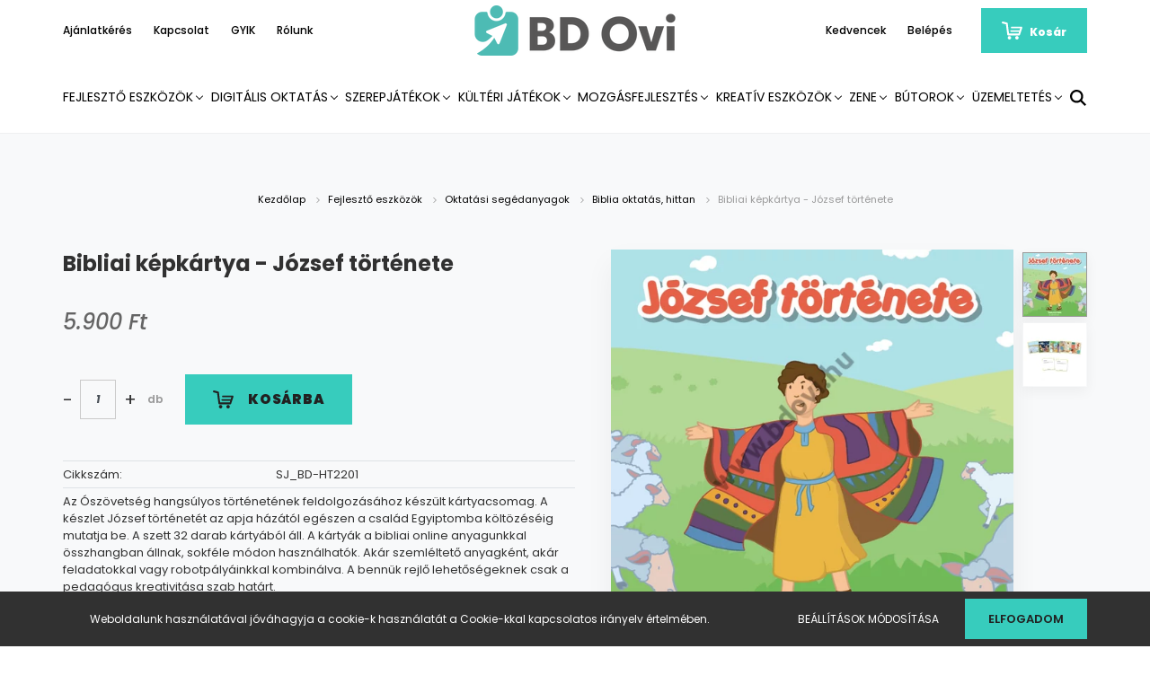

--- FILE ---
content_type: text/html; charset=UTF-8
request_url: https://bdovi.hu/hittan-kartyacsomag-jozsef-tortenete-7507
body_size: 20091
content:
<!DOCTYPE html>
<html lang="hu" dir="ltr">
<head>
    <title>Bibliai képkártya - József története | BDovi webáruház</title>
    <meta charset="utf-8">
    <meta name="description" content="Bibliai képkártya - József története termékünk most 5.900 Ft-os áron elérhető. Vásároljon kényelmesen és biztonságosan BDovi webáruházunkból, akár percek alatt!">
    <meta name="robots" content="index, follow">
    <link rel="image_src" href="https://bdovi.cdn.shoprenter.hu/custom/bdovi/image/data/product/jozsef-tortenete-kartyak-nyomda.jpg.webp?lastmod=1686856205.1667916282">
    <meta property="og:title" content="Bibliai képkártya - József története" />
    <meta property="og:type" content="product" />
    <meta property="og:url" content="https://bdovi.hu/hittan-kartyacsomag-jozsef-tortenete-7507" />
    <meta property="og:image" content="https://bdovi.cdn.shoprenter.hu/custom/bdovi/image/cache/w1719h900q100/product/jozsef-tortenete-kartyak-nyomda.jpg.webp?lastmod=1686856205.1667916282" />
    <meta property="og:description" content="Az Ószövetség hangsúlyos történetének feldolgozásához készült kártyacsomag. A készlet József történetét az apja házától egészen a család Egyiptomba költözéséig mutatja be. A szett 32 darab kártyából áll. A kártyák a..." />
    <link href="https://bdovi.cdn.shoprenter.hu/custom/bdovi/image/data/design/BDOvi_Favicon_120x120.png?lastmod=1709219129.1667916282" rel="icon" />
    <link href="https://bdovi.cdn.shoprenter.hu/custom/bdovi/image/data/design/BDOvi_Favicon_120x120.png?lastmod=1709219129.1667916282" rel="apple-touch-icon" />
    <base href="https://bdovi.hu:443" />
    <!-- Google tag (gtag.js) -->
<script async src="https://www.googletagmanager.com/gtag/js?id=UA-4640252-18"></script>
<script>
  window.dataLayer = window.dataLayer || [];
  function gtag(){dataLayer.push(arguments);}
  gtag('js', new Date());

  gtag('config', 'UA-4640252-18');
</script>

    <meta name="viewport" content="width=device-width, initial-scale=1.0, maximum-scale=1.0, user-scalable=0" />
            <link href="https://bdovi.hu/hittan-kartyacsomag-jozsef-tortenete-7507" rel="canonical">
    
            
                    
                <link rel="preconnect" href="https://fonts.googleapis.com">
    <link rel="preconnect" href="https://fonts.gstatic.com" crossorigin>
    <link href="https://fonts.googleapis.com/css2?family=Poppins:ital,wght@0,400;0,500;0,600;0,700;0,800;0,900;1,400;1,500;1,600;1,700;1,800;1,900&display=swap" rel="stylesheet">
            <link rel="stylesheet" href="https://bdovi.cdn.shoprenter.hu/web/compiled/css/fancybox2.css?v=1768402760" media="screen">
            <link rel="stylesheet" href="https://bdovi.cdn.shoprenter.hu/custom/bdovi/catalog/view/theme/amsterdam_global/style/1742311735.1576771974.0.1700042598.css?v=null.1667916282" media="screen">
            <link rel="stylesheet" href="https://bdovi.cdn.shoprenter.hu/custom/bdovi/catalog/view/theme/amsterdam_global/stylesheet/stylesheet.css?v=1700042597" media="screen">
        <script>
        window.nonProductQuality = 100;
    </script>
    <script src="//ajax.googleapis.com/ajax/libs/jquery/1.10.2/jquery.min.js"></script>
    <script>window.jQuery || document.write('<script src="https://bdovi.cdn.shoprenter.hu/catalog/view/javascript/jquery/jquery-1.10.2.min.js?v=1484139539"><\/script>');</script>
    <script type="text/javascript" src="//cdn.jsdelivr.net/npm/slick-carousel@1.8.1/slick/slick.min.js"></script>

                
        
    

    <!--Header JavaScript codes--><script src="https://bdovi.cdn.shoprenter.hu/web/compiled/js/base.js?v=1768402759"></script><script src="https://bdovi.cdn.shoprenter.hu/web/compiled/js/countdown.js?v=1768402759"></script><script src="https://bdovi.cdn.shoprenter.hu/web/compiled/js/fancybox2.js?v=1768402759"></script><script src="https://bdovi.cdn.shoprenter.hu/web/compiled/js/before_starter2_head.js?v=1768402759"></script><script src="https://bdovi.cdn.shoprenter.hu/web/compiled/js/before_starter2_productpage.js?v=1768402759"></script><script src="https://bdovi.cdn.shoprenter.hu/web/compiled/js/nanobar.js?v=1768402759"></script><!--Header jQuery onLoad scripts--><script>window.countdownFormat='%D:%H:%M:%S';var BASEURL='https://bdovi.hu';Currency={"symbol_left":"","symbol_right":" Ft","decimal_place":0,"decimal_point":",","thousand_point":".","currency":"HUF","value":1};var ShopRenter=ShopRenter||{};ShopRenter.product={"id":7507,"sku":"SJ_BD-HT2201","currency":"HUF","unitName":"db","price":5900,"name":"Bibliai k\u00e9pk\u00e1rtya - J\u00f3zsef t\u00f6rt\u00e9nete","brand":"","currentVariant":[],"parent":{"id":7507,"sku":"SJ_BD-HT2201","unitName":"db","price":5900,"name":"Bibliai k\u00e9pk\u00e1rtya - J\u00f3zsef t\u00f6rt\u00e9nete"}};$(document).ready(function(){$('.fancybox').fancybox({maxWidth:820,maxHeight:650,afterLoad:function(){wrapCSS=$(this.element).data('fancybox-wrapcss');if(wrapCSS){$('.fancybox-wrap').addClass(wrapCSS);}},helpers:{thumbs:{width:50,height:50}}});$('.fancybox-inline').fancybox({maxWidth:820,maxHeight:650,type:'inline'});});$(window).load(function(){});</script><script src="https://bdovi.cdn.shoprenter.hu/web/compiled/js/vue/manifest.bundle.js?v=1768402756"></script><script>var ShopRenter=ShopRenter||{};ShopRenter.onCartUpdate=function(callable){document.addEventListener('cartChanged',callable)};ShopRenter.onItemAdd=function(callable){document.addEventListener('AddToCart',callable)};ShopRenter.onItemDelete=function(callable){document.addEventListener('deleteCart',callable)};ShopRenter.onSearchResultViewed=function(callable){document.addEventListener('AuroraSearchResultViewed',callable)};ShopRenter.onSubscribedForNewsletter=function(callable){document.addEventListener('AuroraSubscribedForNewsletter',callable)};ShopRenter.onCheckoutInitiated=function(callable){document.addEventListener('AuroraCheckoutInitiated',callable)};ShopRenter.onCheckoutShippingInfoAdded=function(callable){document.addEventListener('AuroraCheckoutShippingInfoAdded',callable)};ShopRenter.onCheckoutPaymentInfoAdded=function(callable){document.addEventListener('AuroraCheckoutPaymentInfoAdded',callable)};ShopRenter.onCheckoutOrderConfirmed=function(callable){document.addEventListener('AuroraCheckoutOrderConfirmed',callable)};ShopRenter.onCheckoutOrderPaid=function(callable){document.addEventListener('AuroraOrderPaid',callable)};ShopRenter.onCheckoutOrderPaidUnsuccessful=function(callable){document.addEventListener('AuroraOrderPaidUnsuccessful',callable)};ShopRenter.onProductPageViewed=function(callable){document.addEventListener('AuroraProductPageViewed',callable)};ShopRenter.onMarketingConsentChanged=function(callable){document.addEventListener('AuroraMarketingConsentChanged',callable)};ShopRenter.onCustomerRegistered=function(callable){document.addEventListener('AuroraCustomerRegistered',callable)};ShopRenter.onCustomerLoggedIn=function(callable){document.addEventListener('AuroraCustomerLoggedIn',callable)};ShopRenter.onCustomerUpdated=function(callable){document.addEventListener('AuroraCustomerUpdated',callable)};ShopRenter.onCartPageViewed=function(callable){document.addEventListener('AuroraCartPageViewed',callable)};ShopRenter.customer={"userId":0,"userClientIP":"18.118.151.141","userGroupId":8,"customerGroupTaxMode":"gross","customerGroupPriceMode":"only_gross","email":"","phoneNumber":"","name":{"firstName":"","lastName":""}};ShopRenter.theme={"name":"amsterdam_global","family":"amsterdam","parent":""};ShopRenter.shop={"name":"bdovi","locale":"hu","currency":{"code":"HUF","rate":1},"domain":"bdovi.myshoprenter.hu"};ShopRenter.page={"route":"product\/product","queryString":"hittan-kartyacsomag-jozsef-tortenete-7507"};ShopRenter.formSubmit=function(form,callback){callback();};let loadedAsyncScriptCount=0;function asyncScriptLoaded(position){loadedAsyncScriptCount++;if(position==='body'){if(document.querySelectorAll('.async-script-tag').length===loadedAsyncScriptCount){if(/complete|interactive|loaded/.test(document.readyState)){document.dispatchEvent(new CustomEvent('asyncScriptsLoaded',{}));}else{document.addEventListener('DOMContentLoaded',()=>{document.dispatchEvent(new CustomEvent('asyncScriptsLoaded',{}));});}}}}</script><script type="text/javascript"async class="async-script-tag"onload="asyncScriptLoaded('header')"src="https://static2.rapidsearch.dev/resultpage.js?shop=bdovi.shoprenter.hu"></script><script type="text/javascript"src="https://bdovi.cdn.shoprenter.hu/web/compiled/js/vue/customerEventDispatcher.bundle.js?v=1768402756"></script>                
            
            <script>window.dataLayer=window.dataLayer||[];function gtag(){dataLayer.push(arguments)};var ShopRenter=ShopRenter||{};ShopRenter.config=ShopRenter.config||{};ShopRenter.config.googleConsentModeDefaultValue="denied";</script>                        <script type="text/javascript" src="https://bdovi.cdn.shoprenter.hu/web/compiled/js/vue/googleConsentMode.bundle.js?v=1768402756"></script>

            
            
            <!-- Global site tag (gtag.js) - Google Ads: 610631124 -->
<script async src="https://www.googletagmanager.com/gtag/js?id=AW-610631124"></script>
<script>
  window.dataLayer = window.dataLayer || [];
  function gtag(){dataLayer.push(arguments);}
  gtag('js', new Date());

  gtag('config', 'AW-610631124');
</script>

            
                <!--Global site tag(gtag.js)--><script async src="https://www.googletagmanager.com/gtag/js?id=G-8DV0CLXWYD"></script><script>window.dataLayer=window.dataLayer||[];function gtag(){dataLayer.push(arguments);}
gtag('js',new Date());gtag('config','G-8DV0CLXWYD');</script>                                <script type="text/javascript" src="https://bdovi.cdn.shoprenter.hu/web/compiled/js/vue/GA4EventSender.bundle.js?v=1768402756"></script>

    
    
</head>
<body id="body" class="page-body product-page-body amsterdam_global-body header--style-1" role="document">
<script>var bodyComputedStyle=window.getComputedStyle(document.body);ShopRenter.theme.breakpoints={'xs':parseInt(bodyComputedStyle.getPropertyValue('--breakpoint-xs')),'sm':parseInt(bodyComputedStyle.getPropertyValue('--breakpoint-sm')),'md':parseInt(bodyComputedStyle.getPropertyValue('--breakpoint-md')),'lg':parseInt(bodyComputedStyle.getPropertyValue('--breakpoint-lg')),'xl':parseInt(bodyComputedStyle.getPropertyValue('--breakpoint-xl'))}</script>
                    

<!-- cached --><div class="Fixed nanobar bg-dark js-nanobar-first-login">
    <div class="container nanobar-container">
        <div class="row flex-column flex-sm-row">
            <div class="col-12 col-sm-8 nanobar-text-cookies align-self-center">
                Weboldalunk használatával jóváhagyja a cookie-k használatát a Cookie-kkal kapcsolatos irányelv értelmében.
            </div>
            <div class="col-12 col-sm-4 nanobar-buttons mt-3 m-sm-0 text-center text-sm-right">
                <a href="" class="btn btn-link nanobar-settings-button js-nanobar-settings-button">
                    Beállítások módosítása
                </a>
                <a href="" class="btn btn-primary nanobar-btn js-nanobar-close-cookies" data-button-save-text="Beállítások mentése">
                    Elfogadom
                </a>
            </div>
        </div>
        <div class="nanobar-cookies js-nanobar-cookies flex-column flex-sm-row text-left pt-3 mt-3" style="display: none;">
            <div class="form-check pt-2 pb-2 pr-2 mb-0">
                <input class="form-check-input" type="checkbox" name="required_cookies" disabled checked />
                <label class="form-check-label text-white">
                    Szükséges cookie-k
                    <div class="cookies-help-text text-muted">
                        Ezek a cookie-k segítenek abban, hogy a webáruház használható és működőképes legyen.
                    </div>
                </label>
            </div>
            <div class="form-check pt-2 pb-2 pr-2 mb-0">
                <input class="form-check-input js-nanobar-marketing-cookies" type="checkbox" name="marketing_cookies"
                         checked />
                <label class="form-check-label">
                    Marketing cookie-k
                    <div class="cookies-help-text text-muted">
                        Ezeket a cookie-k segítenek abban, hogy az Ön érdeklődési körének megfelelő reklámokat és termékeket jelenítsük meg a webáruházban.
                    </div>
                </label>
            </div>
        </div>
    </div>
</div>

<script>
    (function ($) {
        $(document).ready(function () {
            new AuroraNanobar.FirstLogNanobarCheckbox(jQuery('.js-nanobar-first-login'), 'bottom');
        });
    })(jQuery);
</script>
<!-- /cached -->
<!-- cached --><div class="Fixed nanobar bg-dark js-nanobar-free-shipping">
    <div class="container nanobar-container">
        <button type="button" class="close js-nanobar-close" aria-label="Close">
            <span aria-hidden="true">&times;</span>
        </button>
        <div class="nanobar-text px-3"></div>
    </div>
</div>

<script>$(document).ready(function(){document.nanobarInstance=new AuroraNanobar.FreeShippingNanobar($('.js-nanobar-free-shipping'),'bottom','0','','1');});</script><!-- /cached -->
                <!-- page-wrap -->

                <div class="page-wrap">
                            
    <header class="d-none d-lg-block">
                    <nav class="navbar header-navbar p-0">
                <div class="container">
                    <div class="row no-gutters w-100">
                        <div class="col-lg-5">
                            <div class="d-flex align-items-center h-100">
                                <!-- cached -->
    <ul class="nav headermenu-list">
                    <li class="nav-item header-font-color">
                <a class="nav-link" href="https://bdovi.hu/ajanlatkeres"
                    target="_self"
                                        title="Ajánlatkérés"
                >
                    Ajánlatkérés
                </a>
                            </li>
                    <li class="nav-item header-font-color">
                <a class="nav-link" href="https://bdovi.hu/index.php?route=information/contact"
                    target="_self"
                                        title="Kapcsolat"
                >
                    Kapcsolat
                </a>
                            </li>
                    <li class="nav-item header-font-color">
                <a class="nav-link" href="https://bdovi.hu/gyakran-ismetelt-kerdesek"
                    target="_self"
                                        title="GYIK"
                >
                    GYIK
                </a>
                            </li>
                    <li class="nav-item header-font-color">
                <a class="nav-link" href="https://bdovi.hu/rolunk"
                    target="_self"
                                        title="Rólunk"
                >
                    Rólunk
                </a>
                            </li>
            </ul>
    <!-- /cached -->
                            </div>
                        </div>
                        <div class="col-lg-2">
                            <div class="d-flex-center h-100 p-1">
                                <!-- cached -->
    <a class="navbar-brand mr-auto ml-auto" href="/"><img style="border: 0; max-width: 240px;" src="https://bdovi.cdn.shoprenter.hu/custom/bdovi/image/cache/w240h60m00/design/3BD_Ovi_webshop_fejlec.png?v=1710163346" title="BDovi" alt="BDovi" /></a>
<!-- /cached -->
                            </div>
                        </div>
                        <div class="col-lg-5">
                            <div class="d-flex justify-content-end align-items-center h-100">
                                <hx:include src="/_fragment?_path=_format%3Dhtml%26_locale%3Den%26_controller%3Dmodule%252Fwishlist&amp;_hash=hArNA1mlUV%2Fd4k6%2BHXPkeedSU3OvnoFUOmB0jhiZH0M%3D"></hx:include>
                                <!-- cached -->
    <ul class="nav login-list">
                    <li class="nav-item header-font-color">
                <a class="nav-link" href="index.php?route=account/login" title="Belépés">
                    Belépés
                </a>
            </li>
            </ul>
<!-- /cached -->
                                <div id="js-cart">
                                    <hx:include src="/_fragment?_path=_format%3Dhtml%26_locale%3Den%26_controller%3Dmodule%252Fcart&amp;_hash=oDbv2F5DZ2pQTKRIrXB4MRGc1ftLHNzFVOrpaJOF9wE%3D"></hx:include>
                                </div>
                            </div>
                        </div>
                    </div>
                </div>
            </nav>
            <div class="header-bottom sticky-head">
                <div class="container">
                    <nav class="navbar header-category-navbar">
                        


                    
            <div id="module_category_wrapper" class="module-category-wrapper">
    
    <div id="category" class="module content-module header-position category-module" >
                                    <div class="module-head">
                                <h3 class="module-head-title">Kategóriák / Termékek</h3>
                    </div>
                            <div class="module-body">
                        <div id="category-nav">
            


<ul class="nav nav-fill category category-menu sf-menu sf-horizontal cached">
    <li id="cat_157" class="nav-item item category-list module-list parent even dropDownParent align-1">
    <a href="https://bdovi.hu/fejleszto-eszkozok" class="nav-link">
        Fejlesztő eszközök
    </a>
    <div class="children js-subtree-dropdown subtree-dropdown">
        <div style="width: 1200px; height: 350px" class="subtree-dropdown-inner p-4">
            <div class="container">
	<div class="row custom-dropdown-menu">
		<div class="col">
			<h4><a href="https://bdovi.hu/fejleszto-eszkozok/epitojatekok">Építőjátékok</a></h4>

			<ul class="list-unstyled">
				<li><a href="https://bdovi.hu/fejleszto-eszkozok/epitojatekok/egyeb-epitojatekok">Egyéb építőjátékok</a></li>
				<li><a href="https://bdovi.hu/fejleszto-eszkozok/epitojatekok/epitojatekok-fabol">Építőjátékok fából</a></li>
				<li><a href="https://bdovi.hu/fejleszto-eszkozok/epitojatekok/epitojatekok-muanyagbol">Építőjátékok műanyagból</a></li>
				<li><a href="https://bdovi.hu/fejleszto-eszkozok/epitojatekok/golyopalyak">Golyópályák</a></li>
				<li><a href="https://bdovi.hu/fejleszto-eszkozok/epitojatekok/magneses-es-fem-epitojatekok">Mágneses és fém építőjátékok</a></li>
			</ul>
		</div>

		<div class="col">
			<h4><a href="https://bdovi.hu/fejleszto-eszkozok/erzekeles-eszleles">Érzékelés, észlelés</a></h4>

			<ul class="list-unstyled">
				<li><a href="https://bdovi.hu/fejleszto-eszkozok/erzekeles-eszleles/erzekszerv-fejlesztes">Érzékszerv fejlesztés</a></li>
				<li><a href="https://bdovi.hu/fejleszto-eszkozok/erzekeles-eszleles/szinfelismeres">Színfelismerés</a></li>
			</ul>
		</div>

		<div class="col">
			<h4><a href="https://bdovi.hu/fejleszto-eszkozok/finommotorika-es-tapintas-166">Finommotorika és tapintás</a></h4>

			<ul class="list-unstyled">
				<li><a href="https://bdovi.hu/fejleszto-eszkozok/finommotorika-es-tapintas/fali-tablak">Fali táblák</a></li>
				<li><a href="https://bdovi.hu/fejleszto-eszkozok/finommotorika-es-tapintas/finommotorika-es-tapintasfuzos-jatekok">Fűzős játékok</a></li>
				<li><a href="https://bdovi.hu/fejleszto-eszkozok/finommotorika-es-tapintas/kezvezeto-jatekok">Kézvezető játékok</a></li>
				<li><a href="https://bdovi.hu/fejleszto-eszkozok/finommotorika-es-tapintas/szem-es-kezkoordinacio">Szem- és kézkoordináció</a></li>
				<li><a href="https://bdovi.hu/fejleszto-eszkozok/finommotorika-es-tapintas/tapintas-fejleszto-jatekok">Tapintás fejlesztő játékok</a></li>
			</ul>
		</div>

		<div class="col">
			<h4><a href="https://bdovi.hu/fejleszto-eszkozok/iskolai-elokeszites">Iskolai előkészítés</a></h4>

			<ul class="list-unstyled">
				<li><a href="https://bdovi.hu/fejleszto-eszkozok/iskolai-elokeszites/egyeb-elokeszito-eszkozok">Egyéb előkészítő eszközök</a></li>
				<li><a href="https://bdovi.hu/fejleszto-eszkozok/iskolai-elokeszites/idegennyelv">Idegennyelv</a></li>
				<li><a href="https://bdovi.hu/fejleszto-eszkozok/iskolai-elokeszites/iraselokeszites">Íráselőkészítés</a></li>
				<li><a href="https://bdovi.hu/fejleszto-eszkozok/iskolai-elokeszites/logico-luk">Logico, LÜK</a></li>
				<li><a href="https://bdovi.hu/fejleszto-eszkozok/iskolai-elokeszites/matematikai-elokeszites">Matematikai előkészítés</a></li>
				<li><a href="https://bdovi.hu/fejleszto-eszkozok/iskolai-elokeszites/okoskocka">Okoskocka</a></li>
			</ul>
		</div>

		<div class="col">
			<h4><a href="https://bdovi.hu/fejleszto-eszkozok/kommunikacio">Kommunikáció</a></h4>

			<ul class="list-unstyled">
				<li><a href="https://bdovi.hu/fejleszto-eszkozok/kommunikacio/kepkartyak">Képkártyák</a></li>
				<li><a href="https://bdovi.hu/fejleszto-eszkozok/kommunikacio/erzelmi-intelligencia">Érzelmi intelligencia</a></li>
				<li><a href="https://bdovi.hu/fejleszto-eszkozok/kommunikacio/logopediai-fejlesztes">Logopédiai fejlesztés</a></li>
				<li><a href="https://bdovi.hu/fejleszto-eszkozok/kommunikacio/diavetites">Diavetítés</a></li>
				<li><a href="https://bdovi.hu/fejleszto-eszkozok/kommunikacio/konyvek">Könyvek, mesekönyvek</a></li>
			</ul>
		</div>

		<div class="col">
			<h4><a href="https://bdovi.hu/fejleszto-eszkozok/kornyezet-napirendegyeb-eszkozok">Környezet, napirend</a></h4>

			<ul class="list-unstyled">
				<li><a href="https://bdovi.hu/fejleszto-eszkozok/kornyezet-napirend/kornyezet-napirendegyeb-eszkozok">Egyéb eszközök</a></li>
				<li><a href="https://bdovi.hu/fejleszto-eszkozok/kornyezet-napirend/foglalkozasok">Foglalkozások</a></li>
				<li><a href="https://bdovi.hu/fejleszto-eszkozok/kornyezet-napirend/higenia">Higénia</a></li>
				<li><a href="https://bdovi.hu/fejleszto-eszkozok/kornyezet-napirend/helyes-viselkedes">Helyes viselkedés</a></li>
				<li><a href="https://bdovi.hu/fejleszto-eszkozok/kornyezet-napirend/evszakok-idojaras-es-termeszetmegfigyeles">Időjárás és évszakok</a></li>
				<li><a href="https://bdovi.hu/fejleszto-eszkozok/kornyezet-napirend/naptar-es-napirend">Naptár, óra</a></li>
				<li><a href="https://bdovi.hu/fejleszto-eszkozok/kornyezet-napirend/oltozkodes5">Öltözködés</a></li>
				<li><a href="https://bdovi.hu/fejleszto-eszkozok/kornyezet-napirend/helyes-taplalkozas">Táplálkozás</a></li>
			</ul>
		</div>

		<div class="col">
			<h4><a href="https://bdovi.hu/fejleszto-eszkozok/logika-gondolkodas-memoria">Logika, gondolkodás, memória</a></h4>

			<ul class="list-unstyled">
				<li><a href="https://bdovi.hu/fejleszto-eszkozok/logika-gondolkodas-memoria/memoriajatekok">Memóriajátékok</a></li>
				<li><a href="https://bdovi.hu/fejleszto-eszkozok/logika-gondolkodas-memoria/lotto-domino-parositas">Lottó, dominó</a></li>
				<li><a href="https://bdovi.hu/fejleszto-eszkozok/logika-gondolkodas-memoria/terbeli-elhelyezkedes">Térbeli</a></li>
				<li><a href="https://bdovi.hu/fejleszto-eszkozok/logika-gondolkodas-memoria/sorozatok-szortirozas">Szortírozás</a></li>
				<li><a href="https://bdovi.hu/fejleszto-eszkozok/logika-gondolkodas-memoria/tarsasjatekok">Társasjátékok</a></li>
				<li><a href="https://bdovi.hu/fejleszto-eszkozok/logika-gondolkodas-memoria/kirako">Kirakó</a></li>
				<li><a href="https://bdovi.hu/fejleszto-eszkozok/logika-gondolkodas-memoria/fogantyus-forma-kirako">Forma-kirakó </a></li>
				<li><a href="https://bdovi.hu/fejleszto-eszkozok/logika-gondolkodas-memoria/egyeb-logikai-jatekok">Egyéb logikai</a></li>
			</ul>
		</div>

		<div class="col">
			<h4><a href="https://bdovi.hu/fejleszto-eszkozok/oktatasi-segedanyagok">Oktatási segédanyagok</a></h4>

			<ul class="list-unstyled">
				<li><a href="https://bdovi.hu/fejleszto-eszkozok/oktatasi-segedanyagok/biblia-oktatas-hittan">Biblia oktatás, hittan</a></li>
			</ul>
		</div>
	</div>
</div>
        </div>
    </div>
</li><li id="cat_200" class="nav-item item category-list module-list parent odd dropDownParent align-1">
    <a href="https://bdovi.hu/interaktiv-eszkozok-es-robotika" class="nav-link">
        Digitális oktatás
    </a>
    <div class="children js-subtree-dropdown subtree-dropdown">
        <div style="width: 1200px; height: 350px" class="subtree-dropdown-inner p-4">
            <div class="container">
	<div class="row custom-dropdown-menu">
		<div class="col">
			<h4><a href="https://bdovi.hu/interaktiv-eszkozok-es-robotika/interaktiv-eszkozok">Interaktív eszközök</a></h4>

			<ul class="list-unstyled">
				<li><a href="https://bdovi.hu/interaktiv-eszkozok-es-robotika/interaktiv-eszkozok/interaktiv-jatekasztal">Interaktív játékasztal</a></li>
				<li><a href="https://bdovi.hu/interaktiv-eszkozok-es-robotika/interaktiv-eszkozok/interaktiv-jatektabla">Interaktív játéktábla</a></li>
			</ul>
		</div>

		<div class="col">
			<h4><a href="https://bdovi.hu/interaktiv-eszkozok-es-robotika/padlorobotok-es-kiegeszitoik">Padlórobotok és kiegészítőik</a></h4>

			<ul class="list-unstyled">
				<li><a href="https://bdovi.hu/interaktiv-eszkozok-es-robotika/padlorobotok-es-kiegeszitoik/feladatkartyak">Feladatkártyák</a></li>
				<li><a href="https://bdovi.hu/interaktiv-eszkozok-es-robotika/padlorobotok-es-kiegeszitoik/gyakorlopalyak">Gyakorlópályák</a></li>
				<li><a href="https://bdovi.hu/interaktiv-eszkozok-es-robotika/padlorobotok-es-kiegeszitoik/padlorobotok">Padlórobotok</a></li>
			</ul>
		</div>

		<div class="col">
			<h4><a href="https://bdovi.hu/interaktiv-eszkozok-es-robotika/szoftverek">Szoftverek</a></h4>

			<ul class="list-unstyled">
				<li><a href="https://bdovi.hu/interaktiv-eszkozok-es-robotika/szoftverek/ugyesedni-hittan">Ügyesedni hittan</a></li>
				<li><a href="https://bdovi.hu/interaktiv-eszkozok-es-robotika/szoftverek/ugyesedni-kepessegfejlesztes">Ügyesedni képességfejlesztés</a></li>
				<li><a href="https://bdovi.hu/interaktiv-eszkozok-es-robotika/szoftverek/ugyesedni-matematika">Ügyesedni matematika</a></li>
				<li><a href="https://bdovi.hu/interaktiv-eszkozok-es-robotika/szoftverek/ugyesedni-programozas">Ügyesedni programozás</a></li>
			</ul>
		</div>
	</div>
</div>
        </div>
    </div>
</li><li id="cat_158" class="nav-item item category-list module-list parent even dropDownParent align-1">
    <a href="https://bdovi.hu/szerepjatekok" class="nav-link">
        Szerepjátékok
    </a>
    <div class="children js-subtree-dropdown subtree-dropdown">
        <div style="width: 1200px; height: 350px" class="subtree-dropdown-inner p-4">
            <div class="container">
	<div class="row custom-dropdown-menu">
		<div class="col">
			<h4><a href="https://bdovi.hu/szerepjatekok/allatos-jatekok">Állatos játékok</a></h4>

			<ul class="list-unstyled">
				<li><a href="https://bdovi.hu/szerepjatekok/allatos-jatekok/egyeb-allatos-jatekok">Egyéb állatos játékok</a></li>
				<li><a href="https://bdovi.hu/szerepjatekok/allatos-jatekok/farm-es-allat-figurak">Farm és állat figurák</a></li>
			</ul>
		</div>

		<div class="col">
			<h4><a href="https://bdovi.hu/szerepjatekok/babahazak-babazas">Babaházak, babázás</a></h4>

			<ul class="list-unstyled">
				<li><a href="https://bdovi.hu/szerepjatekok/babahazak-babazas/babahazak">Babaházak</a></li>
				<li><a href="https://bdovi.hu/szerepjatekok/babahazak-babazas/babahaz-kiegeszitok">Babaház kiegészítők</a></li>
				<li><a href="https://bdovi.hu/szerepjatekok/babahazak-babazas/babakocsik">Babakocsik</a></li>
				<li><a href="https://bdovi.hu/szerepjatekok/babahazak-babazas/babaruhak">Babaruhák</a></li>
				<li><a href="https://bdovi.hu/szerepjatekok/babahazak-babazas/egyeb-kiegeszitok">Egyéb kiegészítők</a></li>
				<li><a href="https://bdovi.hu/szerepjatekok/babahazak-babazas/jatekbabak">Játékbabák</a></li>
			</ul>
		</div>

		<div class="col">
			<h4><a href="https://bdovi.hu/szerepjatekok/babozas-es-kellekei">Bábozás és kellékei</a></h4>

			<ul class="list-unstyled">
				<li><a href="https://bdovi.hu/szerepjatekok/babozas-es-kellekei/babparavanok-es-babtartok">Bábparavánok és bábtartók</a></li>
				<li><a href="https://bdovi.hu/szerepjatekok/babozas-es-kellekei/fejbabok">Fejbábok</a></li>
				<li><a href="https://bdovi.hu/szerepjatekok/babozas-es-kellekei/keszletek">Készletek</a></li>
				<li><a href="https://bdovi.hu/szerepjatekok/babozas-es-kellekei/kesztyubabok">Kesztyűbábok</a></li>
				<li><a href="https://bdovi.hu/szerepjatekok/babozas-es-kellekei/ujjbabok">Ujjbábok</a></li>
			</ul>
		</div>

		<div class="col">
			<h4><a href="https://bdovi.hu/szerepjatekok/bevasarlas">Bevásárlás</a></h4>

			<ul class="list-unstyled">
				<li><a href="https://bdovi.hu/szerepjatekok/bevasarlas/bevasarlas-kellekei">Bevásárlás kellékei</a></li>
				<li><a href="https://bdovi.hu/szerepjatekok/bevasarlas/bevasarlo-kocsik-es-kosarak">Bevásárló kocsik és kosarak</a></li>
				<li><a href="https://bdovi.hu/szerepjatekok/bevasarlas/elado-pultok">Eladó pultok</a></li>
			</ul>
		</div>

		<div class="col">
			<h4><a href="https://bdovi.hu/szerepjatekok/egyeb-szerepjatekok">Egyéb szerepjátékok</a></h4>

			<ul class="list-unstyled">
				<li><a href="https://bdovi.hu/szerepjatekok/egyeb-szerepjatekok/barkacsolas-telefonok">Barkácsolás, telefonok</a></li>
				<li><a href="https://bdovi.hu/szerepjatekok/egyeb-szerepjatekok/fius-jatekok">Fiús játékok</a></li>
				<li><a href="https://bdovi.hu/szerepjatekok/egyeb-szerepjatekok/lanyos-jatekok">Lányos játékok</a></li>
				<li><a href="https://bdovi.hu/szerepjatekok/egyeb-szerepjatekok/orvosi-jatekok">Orvosi játékok</a></li>
			</ul>
		</div>

		<div class="col">
			<h4><a href="https://bdovi.hu/szerepjatekok/jatekkonyhak-es-kellekeik">Játékkonyhák és kellékeik</a></h4>

			<ul class="list-unstyled">
				<li><a href="https://bdovi.hu/szerepjatekok/jatekkonyhak-es-kellekeik/jatek-elelmiszerek">Játék élelmiszerek</a></li>
				<li><a href="https://bdovi.hu/szerepjatekok/jatekkonyhak-es-kellekeik/jatekkonyhak">Játékkonyhák</a></li>
				<li><a href="https://bdovi.hu/szerepjatekok/jatekkonyhak-es-kellekeik/konyhai-eszkozok-es-edenyek">Konyhai eszközök és edények</a></li>
				<li><a href="https://bdovi.hu/szerepjatekok/jatekkonyhak-es-kellekeik/konyhai-kisgepek">Konyhai kisgépek</a></li>
			</ul>
		</div>

		<div class="col">
			<h4><a href="https://bdovi.hu/szerepjatekok/takaritas-kerteszkedes">Takarítás, kertészkedés</a></h4>

			<ul class="list-unstyled">
				<li><a href="https://bdovi.hu/szerepjatekok/takaritas-kerteszkedes/kerteszkedes-eszkozei">Kertészkedés eszközei</a></li>
				<li><a href="https://bdovi.hu/szerepjatekok/takaritas-kerteszkedes/takaritas-eszkozei">Takarítás eszközei</a></li>
			</ul>
		</div>

		<div class="col">
			<h4><a href="https://bdovi.hu/szerepjatekok/vasut-autopalya">Vasút, autópálya</a></h4>

			<ul class="list-unstyled">
				<li><a href="https://bdovi.hu/szerepjatekok/vasut-autopalya/autok-jarmuvek">Autók, járművek</a></li>
				<li><a href="https://bdovi.hu/szerepjatekok/vasut-autopalya/garazsok-palyaszettek">Garázsok, pályaszettek</a></li>
				<li><a href="https://bdovi.hu/szerepjatekok/vasut-autopalya/szonyegek-es-utak">Szőnyegek és utak</a></li>
				<li><a href="https://bdovi.hu/szerepjatekok/vasut-autopalya/vasuti-szettek">Vasúti szettek</a></li>
			</ul>
		</div>
	</div>
</div>
        </div>
    </div>
</li><li id="cat_159" class="nav-item item category-list module-list parent odd dropDownParent align-1">
    <a href="https://bdovi.hu/kulteri-jatekok" class="nav-link">
        Kültéri játékok
    </a>
    <div class="children js-subtree-dropdown subtree-dropdown">
        <div style="width: 1200px; height: 350px" class="subtree-dropdown-inner p-4">
            <div class="container">
	<div class="row custom-dropdown-menu">
		<div class="col">
			<h4><a href="https://bdovi.hu/kulteri-jatekok/egyeb-kulteri-kiegeszitok">Egyéb kültéri kiegészítők</a></h4>

			<ul class="list-unstyled">
				<li><a href="https://bdovi.hu/kulteri-jatekok/egyeb-kulteri-kiegeszitok/arnyekolas">Árnyékolás</a></li>
				<li><a href="https://bdovi.hu/kulteri-jatekok/egyeb-kulteri-kiegeszitok/padok">Padok</a></li>
				<li><a href="https://bdovi.hu/kulteri-jatekok/egyeb-kulteri-kiegeszitok/parakapuk">Párakapuk</a></li>
			</ul>
		</div>

		<div class="col">
			<h4><a href="https://bdovi.hu/kulteri-jatekok/homokozo-jatekok">Homokozó játékok</a></h4>

			<ul class="list-unstyled">
				<li><a href="https://bdovi.hu/kulteri-jatekok/homokozo-jatekok/egyeb-jatekok">Egyéb játékok</a></li>
				<li><a href="https://bdovi.hu/kulteri-jatekok/homokozo-jatekok/homokozo-keszletek">Homokozó készletek</a></li>
				<li><a href="https://bdovi.hu/kulteri-jatekok/homokozo-jatekok/lapatok-gereblyek">Lapátok, gereblyék</a></li>
				<li><a href="https://bdovi.hu/kulteri-jatekok/homokozo-jatekok/talicskak-jarmuvek">Talicskák, járművek</a></li>
				<li><a href="https://bdovi.hu/kulteri-jatekok/homokozo-jatekok/vodrok">Vödrök</a></li>
			</ul>
		</div>

		<div class="col">
			<h4><a href="https://bdovi.hu/kulteri-jatekok/jarmuvek-kozlekedes">Járművek, közlekedés</a></h4>

			<ul class="list-unstyled">
				<li><a href="https://bdovi.hu/kulteri-jatekok/jarmuvek-kozlekedes/autok">Autók</a></li>
				<li><a href="https://bdovi.hu/kulteri-jatekok/jarmuvek-kozlekedes/biciklik-triciklik">Biciklik, triciklik</a></li>
				<li><a href="https://bdovi.hu/kulteri-jatekok/jarmuvek-kozlekedes/egyeb-jarmuvek">Egyéb járművek</a></li>
				<li><a href="https://bdovi.hu/kulteri-jatekok/jarmuvek-kozlekedes/egyeb-kozlekedesi-eszkozok-tablak">Egyéb közlekedési eszközök, táblák</a></li>
				<li><a href="https://bdovi.hu/kulteri-jatekok/jarmuvek-kozlekedes/kismotorok">Kismotorok</a></li>
			</ul>
		</div>

		<div class="col">
			<h4><a href="https://bdovi.hu/kulteri-jatekok/jatszoteri-eszkozok">Játszótéri eszközök</a></h4>

			<ul class="list-unstyled">
				<li><a href="https://bdovi.hu/kulteri-jatekok/jatszoteri-eszkozok/akadalymentes-jatszoteri-eszkozok">Akadálymentes játszótéri eszközök</a></li>
				<li><a href="https://bdovi.hu/kulteri-jatekok/jatszoteri-eszkozok/hintak-merleghintak">Hinták, mérleghinták</a></li>
				<li><a href="https://bdovi.hu/kulteri-jatekok/jatszoteri-eszkozok/maszokak">Mászókák</a></li>
				<li><a href="https://bdovi.hu/kulteri-jatekok/jatszoteri-eszkozok/rugos-jatekok">Rugós játékok</a></li>
				<li><a href="https://bdovi.hu/kulteri-jatekok/jatszoteri-eszkozok/szerepjatszo-jatekok-homokozok">Szerepjátszó játékok, homokozók</a></li>
			</ul>
		</div>

		<div class="col">
			<h4><a href="https://bdovi.hu/kulteri-jatekok/kulteri-kulteri-jatekok">Kültéri játékok</a></h4>

			<ul class="list-unstyled">
				<li><a href="https://bdovi.hu/kulteri-jatekok/kulteri-jatekok/csapatjatekok">Csapatjátékok</a></li>
				<li><a href="https://bdovi.hu/kulteri-jatekok/kulteri-jatekok/egyeb-mozgasfejlesztok">Egyéb mozgásfejlesztők</a></li>
				<li><a href="https://bdovi.hu/kulteri-jatekok/kulteri-jatekok/kulteri-jatek-keszletek">Készletek</a></li>
				<li><a href="https://bdovi.hu/kulteri-jatekok/kulteri-jatekok/kulteri-tarsasjatekok">Kültéri társasjátékok</a></li>
			</ul>
		</div>

		<div class="col">
			<h4><a href="https://bdovi.hu/kulteri-jatekok/tornyos-jatszoteri-eszkozok">Tornyos játszótéri eszközök</a></h4>

			<ul class="list-unstyled">
				<li><a href="https://bdovi.hu/kulteri-jatekok/tornyos-jatszoteri-eszkozok/csuszdaallvanyok">Csúszdaállványok</a></li>
				<li><a href="https://bdovi.hu/kulteri-jatekok/tornyos-jatszoteri-eszkozok/drotkotelpalya">Drótkötélpálya</a></li>
				<li><a href="https://bdovi.hu/kulteri-jatekok/tornyos-jatszoteri-eszkozok/varak">Várak</a></li>
			</ul>
		</div>
	</div>
</div>
        </div>
    </div>
</li><li id="cat_160" class="nav-item item category-list module-list parent even dropDownParent align-1">
    <a href="https://bdovi.hu/mozgasfejlesztes" class="nav-link">
        Mozgásfejlesztés
    </a>
    <div class="children js-subtree-dropdown subtree-dropdown">
        <div style="width: 1200px; height: 350px" class="subtree-dropdown-inner p-4">
            <div class="container">
	<div class="row custom-dropdown-menu">
		<div class="col">
			<h4><a href="https://bdovi.hu/mozgasfejlesztes/csoportos-fejleszto-eszkozok">Csoportos fejlesztő eszközök</a></h4>

			<ul class="list-unstyled">
				<li><a href="https://bdovi.hu/mozgasfejlesztes/csoportos-fejleszto-eszkozok/akadalypalyak-es-egyensulyozok">Akadálypályák és egyensúlyozók</a></li>
				<li><a href="https://bdovi.hu/mozgasfejlesztes/csoportos-fejleszto-eszkozok/ejtoernyo-jatekok">Ejtőernyő játékok</a></li>
				<li><a href="https://bdovi.hu/mozgasfejlesztes/csoportos-fejleszto-eszkozok/labdak-karikak">Labdák, karikák</a></li>
				<li><a href="https://bdovi.hu/mozgasfejlesztes/csoportos-fejleszto-eszkozok/mozgasfejleszto-eszkozok">Mozgásfejlesztő eszközök</a></li>
				<li><a href="https://bdovi.hu/mozgasfejlesztes/csoportos-fejleszto-eszkozok/mozgasfejleszto-keszletek">Mozgásfejlesztő készletek</a></li>
			</ul>
		</div>

		<div class="col">
			<h4><a href="https://bdovi.hu/mozgasfejlesztes/egyeni-es-paros-fejleszto-eszkozok">Egyéni és páros fejlesztő eszközök</a></h4>

			<ul class="list-unstyled">
				<li><a href="https://bdovi.hu/mozgasfejlesztes/egyeni-es-paros-fejleszto-eszkozok/ayres-terapia">Ayres terápia</a></li>
				<li><a href="https://bdovi.hu/mozgasfejlesztes/egyeni-es-paros-fejleszto-eszkozok/egyeb-eszkozok">Egyéb eszközök</a></li>
				<li><a href="https://bdovi.hu/mozgasfejlesztes/egyeni-es-paros-fejleszto-eszkozok/egyensulyfejlesztes">Egyensúlyfejlesztés</a></li>
				<li><a href="https://bdovi.hu/mozgasfejlesztes/egyeni-es-paros-fejleszto-eszkozok/mozgaszfejleszto-keszletek">Készletek</a></li>
				<li><a href="https://bdovi.hu/mozgasfejlesztes/egyeni-es-paros-fejleszto-eszkozok/ugyessegi-jatekok">Ügyességi játékok</a></li>
			</ul>
		</div>

		<div class="col">
			<h4><a href="https://bdovi.hu/mozgasfejlesztes/koordinacio-korai-fejlesztes">Koordináció - korai fejlesztés</a></h4>

			<ul class="list-unstyled">
				<li><a href="https://bdovi.hu/mozgasfejlesztes/koordinacio-korai-fejlesztes/bebijatekok">Bébijátékok</a></li>
				<li><a href="https://bdovi.hu/mozgasfejlesztes/koordinacio-korai-fejlesztes/koordinacio-egyeb-eszkozok">Egyéb eszközök</a></li>
				<li><a href="https://bdovi.hu/mozgasfejlesztes/koordinacio-korai-fejlesztes/hintalovak-ugralos-jatekok">Hintalovak, ugrálós játékok</a></li>
				<li><a href="https://bdovi.hu/mozgasfejlesztes/koordinacio-korai-fejlesztes/jarasfejlesztok">Járásfejlesztők</a></li>
			</ul>
		</div>

		<div class="col">
			<h4><a href="https://bdovi.hu/mozgasfejlesztes/szivacsbutorok">Szivacsbútorok</a></h4>

			<ul class="list-unstyled">
				<li><a href="https://bdovi.hu/mozgasfejlesztes/szivacsbutorok/bebi-elemek">Bébi elemek</a></li>
				<li><a href="https://bdovi.hu/mozgasfejlesztes/szivacsbutorok/labdafurdo-medencek-jatszosatrak">Labdafürdő medencék, játszósarok</a></li>
				<li><a href="https://bdovi.hu/mozgasfejlesztes/szivacsbutorok/modul-keszletek">Modul készletek</a></li>
			</ul>
		</div>

		<div class="col">
			<h4><a href="https://bdovi.hu/mozgasfejlesztes/tornatermi-berendezesek">Tornatermi berendezések</a></h4>

			<ul class="list-unstyled">
				<li><a href="https://bdovi.hu/mozgasfejlesztes/tornatermi-berendezesek/tornatermi-egyeb-eszkozok">Egyéb eszközök</a></li>
				<li><a href="https://bdovi.hu/mozgasfejlesztes/tornatermi-berendezesek/maszokeszletek">Mászókészletek</a></li>
				<li><a href="https://bdovi.hu/mozgasfejlesztes/tornatermi-berendezesek/sportszerek">Sportszerek</a></li>
				<li><a href="https://bdovi.hu/mozgasfejlesztes/tornatermi-berendezesek/a-tornatermi-berendezesek">Tornatermi berendezések</a></li>
			</ul>
		</div>

		<div class="col">
			<h4><a href="https://bdovi.hu/mozgasfejlesztes/uszas">Úszás</a></h4>
		</div>
	</div>
</div>
        </div>
    </div>
</li><li id="cat_161" class="nav-item item category-list module-list parent odd dropDownParent align-1">
    <a href="https://bdovi.hu/kreativ-eszkozok" class="nav-link">
        Kreatív eszközök
    </a>
    <div class="children js-subtree-dropdown subtree-dropdown">
        <div style="width: 1200px; height: 350px" class="subtree-dropdown-inner p-4">
            <div class="container">
	<div class="row custom-dropdown-menu">
		<div class="col">
			<h4><a href="https://bdovi.hu/kreativ-eszkozok/festes-es-kellekei">Festés és kellékei</a></h4>

			<ul class="list-unstyled">
				<li><a href="https://bdovi.hu/kreativ-eszkozok/festes-es-kellekei/ecsetek">Ecsetek</a></li>
				<li><a href="https://bdovi.hu/kreativ-eszkozok/festes-es-kellekei/egyeb-festekek">Egyéb festékek</a></li>
				<li><a href="https://bdovi.hu/kreativ-eszkozok/festes-es-kellekei/festovasznak-szaritok-tarolok">Festővásznak, szárítók, tárolók</a></li>
				<li><a href="https://bdovi.hu/kreativ-eszkozok/festes-es-kellekei/pecsetek-es-nyomdak">Pecsétek és nyomdák</a></li>
				<li><a href="https://bdovi.hu/kreativ-eszkozok/festes-es-kellekei/temperak">Temperák</a></li>
				<li><a href="https://bdovi.hu/kreativ-eszkozok/festes-es-kellekei/vizfestekek">Vízfestékek</a></li>
			</ul>
		</div>

		<div class="col">
			<h4><a href="https://bdovi.hu/kreativ-eszkozok/iro-es-rajzoloeszkozok">Író és rajzolóeszközök</a></h4>

			<ul class="list-unstyled">
				<li><a href="https://bdovi.hu/kreativ-eszkozok/iro-es-rajzoloeszkozok/ceruzak">Ceruzák</a></li>
				<li><a href="https://bdovi.hu/kreativ-eszkozok/iro-es-rajzoloeszkozok/kretak">Kréták</a></li>
				<li><a href="https://bdovi.hu/kreativ-eszkozok/iro-es-rajzoloeszkozok/tollak-filctollak">Tollak, filctollak</a></li>
				<li><a href="https://bdovi.hu/kreativ-eszkozok/iro-es-rajzoloeszkozok/zsirkretak">Zsírkréták</a></li>
			</ul>
		</div>

		<div class="col">
			<h4><a href="https://bdovi.hu/kreativ-eszkozok/kreativ-csomagok">Kreatív csomagok</a></h4>

			<ul class="list-unstyled">
				<li><a href="https://bdovi.hu/kreativ-eszkozok/kreativ-csomagok/kreativ-keszletek">Kreatív készletek</a></li>
			</ul>
		</div>

		<div class="col">
			<h4><a href="https://bdovi.hu/kreativ-eszkozok/kreativ-hobbi">Kreatív hobbi</a></h4>

			<ul class="list-unstyled">
              <li><a href="https://bdovi.hu/kreativ-eszkozok/kreativ-hobbi/filclapok">Filclapok</a></li>
				<li><a href="https://bdovi.hu/kreativ-eszkozok/kreativ-hobbi/szoves-gyongyfuzes">Szövés, gyöngyfűzés</a></li>
				<li><a href="https://bdovi.hu/kreativ-eszkozok/kreativ-hobbi/dekorgumi">Dekorgumi</a></li>
				<li><a href="https://bdovi.hu/kreativ-eszkozok/kreativ-hobbi/damilok-drotok-csipeszek">Damilok, drótok, csipeszek</a></li>
				<li><a href="https://bdovi.hu/kreativ-eszkozok/kreativ-hobbi/kreativ-egyeb-kiegeszitok">Egyéb kiegészítők</a></li>
				<li><a href="https://bdovi.hu/kreativ-eszkozok/kreativ-hobbi/kifestok-szinezok">Kifestők, színezők</a></li>
				<li><a href="https://bdovi.hu/kreativ-eszkozok/kreativ-hobbi/unnepi-kiegeszitok">Ünnepi kiegészítők</a></li>
			</ul>
		</div>

		<div class="col">
			<h4><a href="https://bdovi.hu/kreativ-eszkozok/modellezes">Modellezés</a></h4>

			<ul class="list-unstyled">
				<li><a href="https://bdovi.hu/kreativ-eszkozok/modellezes/modellezes-egyeb-kiegeszitok">Egyéb kiegészítők</a></li>
				<li><a href="https://bdovi.hu/kreativ-eszkozok/modellezes/gipszkiontes">Gipszkiöntés</a></li>
				<li><a href="https://bdovi.hu/kreativ-eszkozok/modellezes/gyurma">Gyurma</a></li>
				<li><a href="https://bdovi.hu/kreativ-eszkozok/modellezes/modellezo-eszkozok">Modellező eszközök</a></li>
			</ul>
		</div>

		<div class="col">
			<h4><a href="https://bdovi.hu/kreativ-eszkozok/papirok">Papírok</a></h4>

			<ul class="list-unstyled">
				<li><a href="https://bdovi.hu/kreativ-eszkozok/papirok/egyeb-papirok">Egyéb papírok</a></li>
				<li><a href="https://bdovi.hu/kreativ-eszkozok/papirok/karton-papirok">Karton papírok</a></li>
				<li><a href="https://bdovi.hu/kreativ-eszkozok/papirok/krepp-papirok">Krepp papírok</a></li>
				<li><a href="https://bdovi.hu/kreativ-eszkozok/papirok/szinespapirok">Színespapírok</a></li>
				<li><a href="https://bdovi.hu/kreativ-eszkozok/papirok/papirkeszletek">Papírkészletek</a></li>
			</ul>
		</div>

		<div class="col">
			<h4><a href="https://bdovi.hu/kreativ-eszkozok/vagas-es-ragasztas">Vágás és ragasztás</a></h4>

			<ul class="list-unstyled">
				<li><a href="https://bdovi.hu/kreativ-eszkozok/vagas-es-ragasztas/formalyukasztok">Formalyukasztók</a></li>
				<li><a href="https://bdovi.hu/kreativ-eszkozok/vagas-es-ragasztas/ollok">Ollók</a></li>
				<li><a href="https://bdovi.hu/kreativ-eszkozok/vagas-es-ragasztas/ragasztok">Ragasztók</a></li>
				<li><a href="https://bdovi.hu/kreativ-eszkozok/vagas-es-ragasztas/egyeb-vagoeszkozok">Egyéb vágóeszközök</a></li>
			</ul>
		</div>
	</div>
</div>
        </div>
    </div>
</li><li id="cat_162" class="nav-item item category-list module-list parent even dropDownParent align-1">
    <a href="https://bdovi.hu/zene" class="nav-link">
        Zene
    </a>
    <div class="children js-subtree-dropdown subtree-dropdown">
        <div style="width: 1200px; height: 350px" class="subtree-dropdown-inner p-4">
            <div class="container">
	<div class="row custom-dropdown-menu">
		<div class="col">
			<h4><a href="https://bdovi.shoprenter.hu/zene/csengok">Csengők, fúvós hangszerek</a></h4>

			<ul class="list-unstyled">
				<li><a href="https://bdovi.hu/zene/csengok/csengokeszletek-es-egyeb-csengok">Csengőkészletek és egyéb csengők</a></li>
				<li><a href="https://bdovi.hu/zene/csengok/furulyak">Furulyák</a></li>
				<li><a href="https://bdovi.shoprenter.hu/zene/csengok/nyeles-csengok">Nyeles csengők</a></li>
				<li><a href="https://bdovi.hu/zene/csengok/sipok">Sípok</a></li>
			</ul>
		</div>

		<div class="col">
			<h4><a href="https://bdovi.shoprenter.hu/zene/egyeb-hangszerek">Egyéb hangszerek</a></h4>

			<ul class="list-unstyled">
				<li><a href="https://bdovi.hu/zene/egyeb-hangszerek/tovabbi-egyeb-hangszerek">Egyéb hangszerek</a></li>
				<li><a href="https://bdovi.shoprenter.hu/zene/nepi-hangszerek-egyeb-hangszerek/nepi-hangszerek">Népi hangszerek</a></li>
			</ul>
		</div>

		<div class="col">
			<h4><a href="https://bdovi.shoprenter.hu/zene/fem-hangszerek">Fém hangszerek</a></h4>

			<ul class="list-unstyled">
				<li><a href="https://bdovi.shoprenter.hu/zene/fem-hangszerek/cintanyer">Cintányér</a></li>
				<li><a href="https://bdovi.shoprenter.hu/zene/fem-hangszerek/gong">Gong</a></li>
				<li><a href="https://bdovi.shoprenter.hu/zene/fem-hangszerek/triangulum">Triangulum</a></li>
			</ul>
		</div>

		<div class="col">
			<h4><a href="https://bdovi.hu/zene/hangszerkeszlet">Hangszerkészlet</a></h4>
		</div>

		<div class="col">
			<h4><a href="https://bdovi.shoprenter.hu/zene/maracasok-kasztanyettak">Maracasok, kasztanyetták</a></h4>

			<ul class="list-unstyled">
				<li><a href="https://bdovi.shoprenter.hu/zene/maracasok-kasztanyettak/kasztanyettak">Kasztanyetták</a></li>
				<li><a href="https://bdovi.shoprenter.hu/zene/maracasok-kasztanyettak/maracasok">Maracasok</a></li>
			</ul>
		</div>

		<div class="col">
			<h4><a href="https://bdovi.shoprenter.hu/zene/metalofonok-xilofonok">Metalofonok, xilofonok</a></h4>

			<ul class="list-unstyled">
				<li><a href="https://bdovi.shoprenter.hu/zene/metalofonok-xilofonok/metalofonok">Metalofonok</a></li>
				<li><a href="https://bdovi.shoprenter.hu/zene/metalofonok-xilofonok/xilofonok">Xilofonok</a></li>
			</ul>
		</div>
	</div>
</div>
        </div>
    </div>
</li><li id="cat_163" class="nav-item item category-list module-list parent odd dropDownParent align-1">
    <a href="https://bdovi.hu/butorok-mobiliak" class="nav-link">
        Bútorok
    </a>
    <div class="children js-subtree-dropdown subtree-dropdown">
        <div style="width: 1200px; height: 350px" class="subtree-dropdown-inner p-4">
            <div class="container">
	<div class="row custom-dropdown-menu">
		<div class="col">
			<h4><a href="https://bdovi.hu/butorok-mobiliak/asztalok-szekek">Asztalok, székek</a></h4>

			<ul class="list-unstyled">
				<li><a href="https://bdovi.hu/butorok-mobiliak/asztalok-szekek/favazas-asztalok">Favázas asztalok</a></li>
				<li><a href="https://bdovi.hu/butorok-mobiliak/asztalok-szekek/favazas-szekek">Favázas székek</a></li>
				<li><a href="https://bdovi.hu/butorok-mobiliak/asztalok-szekek/femvazas-asztalok">Fémvázas asztalok</a></li>
				<li><a href="https://bdovi.hu/butorok-mobiliak/asztalok-szekek/femvazas-szekek">Fémvázas székek</a></li>
              <li><a href="https://bdovi.hu/butorok-mobiliak/asztalok-szekek/muanyag-asztalok-es-szekek">Műanyag asztalok és székek</a></li>
				<li><a href="https://bdovi.hu/butorok-mobiliak/asztalok-szekek/neveloi-asztalok-szekek">Nevelői asztalok, székek</a></li>
			</ul>
		</div>

		<div class="col">
			<h4><a href="https://bdovi.hu/butorok-mobiliak/csoportszoba">Csoportszoba</a></h4>

			<ul class="list-unstyled">
				<li><a href="https://bdovi.hu/butorok-mobiliak/mobiliak/expresszvonat">Expresszvonat</a></li>
				<li><a href="https://bdovi.hu/butorok-mobiliak/mobiliak/flora-viragos-ret">Flóra virágos rét</a></li>
				<li><a href="https://bdovi.hu/butorok-mobiliak/mobiliak/kastely">Kastély</a></li>
				<li><a href="https://bdovi.hu/butorok-mobiliak/mobiliak/lepke">Lepke</a></li>
				<li><a href="https://bdovi.hu/butorok-mobiliak/mobiliak/pagony">Pagony</a></li>
				<li><a href="https://bdovi.hu/butorok-mobiliak/mobiliak/preri">Préri</a></li>
			</ul>
		</div>

		<div class="col">
			<h4><a href="https://bdovi.hu/butorok-mobiliak/fektetoagyak-es-kiegeszito-termekeik">Fektetőágyak és kiegészítő termékeik</a></h4>

			<ul class="list-unstyled">
				<li><a href="https://bdovi.hu/butorok-mobiliak/fektetoagyak-es-kiegeszito-termekeik/fektetoagyak">Fektetőágyak</a></li>
				<li><a href="https://bdovi.hu/butorok-mobiliak/fektetoagyak-es-kiegeszito-termekeik/fektetoagy-tartok">Fektetőágy tartók</a></li>
				<li><a href="https://bdovi.hu/butorok-mobiliak/fektetoagyak-es-kiegeszito-termekeik/takaro-paplanhuzat-lepedo">Takaró, paplanhuzat, lepedő</a></li>
			</ul>
		</div>

		<div class="col">
			<h4><a href="https://bdovi.hu/butorok-mobiliak/mobiliak">Mobíliák</a></h4>

			<ul class="list-unstyled">
				<li><a href="https://bdovi.hu/butorok-mobiliak/mobiliak/fuggonyok">Függönyök</a></li>
				<li><a href="https://bdovi.hu/butorok-mobiliak/mobiliak/szonyegek">Szőnyegek</a></li>
			</ul>
		</div>

		<div class="col">
			<h4><a href="https://bdovi.hu/butorok-mobiliak/puha-sarok">Puha sarok</a></h4>

			<ul class="list-unstyled">
				<li><a href="https://bdovi.hu/butorok-mobiliak/puha-sarok/kanapek-puffok">Kanapék, puffok</a></li>
			</ul>
		</div>

		<div class="col">
			<h4><a href="https://bdovi.hu/butorok-mobiliak/taroloeszkozok">Tárolóeszközök</a></h4>

			<ul class="list-unstyled">
				<li><a href="https://bdovi.hu/butorok-mobiliak/taroloeszkozok/jatektarolok">Játéktárolók</a></li>
				<li><a href="https://bdovi.hu/butorok-mobiliak/taroloeszkozok/taroloeszkozok-kiegeszitok">Kiegészítők</a></li>
				<li><a href="https://bdovi.hu/butorok-mobiliak/taroloeszkozok/oltozoszekrenyek">Öltözőszekrények</a></li>
				<li><a href="https://bdovi.hu/butorok-mobiliak/taroloeszkozok/szekrenyek-tarolok">Szekrények, tárolók</a></li>
				<li><a href="https://bdovi.hu/butorok-mobiliak/taroloeszkozok/szekrenysorok">Szekrénysorok</a></li>
			</ul>
		</div>

		<div class="col">
			<h4><a href="https://bdovi.hu/butorok-mobiliak/terelvalasztok-paravanok">Térelválasztók, paravánok</a></h4>

			<ul class="list-unstyled">
				<li><a href="https://bdovi.hu/butorok-mobiliak/terelvalasztok-paravanok/paravanok">Paravánok</a></li>
				<li><a href="https://bdovi.hu/butorok-mobiliak/terelvalasztok-paravanok/butorok-tablak">Táblák</a></li>
			</ul>
		</div>
	</div>
</div>
        </div>
    </div>
</li><li id="cat_164" class="nav-item item category-list module-list parent even dropDownParent align-1">
    <a href="https://bdovi.hu/uzemeltetes" class="nav-link">
        Üzemeltetés
    </a>
    <div class="children js-subtree-dropdown subtree-dropdown">
        <div style="width: 1200px; height: 350px" class="subtree-dropdown-inner p-4">
            <div class="container">
	<div class="row custom-dropdown-menu">
		<div class="col">
			<h4><a href="https://bdovi.hu/butorok-mobiliak/kiegeszitok">Kiegészítők</a></h4>

			<ul class="list-unstyled">
				<li><a href="https://bdovi.hu/butorok-mobiliak/kiegeszitok/dekoracio">Dekoráció</a></li>
				<li><a href="https://bdovi.hu/butorok-mobiliak/kiegeszitok/uzemeltetes-egyeb-kiegeszitok">Egyéb kiegészítők</a></li>
			</ul>
		</div>

		<div class="col">
			<h4><a href="https://bdovi.hu/muszaki-berendezesek">Műszaki berendezések</a></h4>

			<ul class="list-unstyled">
				<li><a href="https://bdovi.hu/muszaki-berendezesek/muszaki-cikkek">Műszaki cikkek</a></li>
			</ul>
		</div>

		<div class="col">
			<h4><a href="https://bdovi.hu/butorok-mobiliak/talalas">Tálalás</a></h4>

			<ul class="list-unstyled">
				<li><a href="https://bdovi.hu/butorok-mobiliak/talalas/etkeszletek">Étkészletek</a></li>
				<li><a href="https://bdovi.hu/butorok-mobiliak/talalas/evoeszkozok">Evőeszközök</a></li>
				<li><a href="https://bdovi.hu/butorok-mobiliak/talalas/kancsok-poharak-tanyerok">Kancsók, poharak, tányérok</a></li>
				<li><a href="https://bdovi.hu/butorok-mobiliak/talalas/zsurkocsi">Zsúrkocsi</a></li>
			</ul>
		</div>
	</div>
</div>
        </div>
    </div>
</li>
</ul>

<script>$(function(){$("ul.category").superfish({animation:{opacity:'show'},popUpSelector:"ul.category,ul.children,.js-subtree-dropdown",delay:100,speed:'fast',hoverClass:'js-sf-hover'});});</script>        </div>
            </div>
                                </div>
    
            </div>
    
                                                    
<div class="dropdown search-module">
    <input
        class="disableAutocomplete search-module-input"
        type="text"
        placeholder="keresés..."
        value=""
        id="filter_keyword" 
    />
    <button class="btn btn-link search-module-button">
        <svg width="18" height="18" viewBox="0 0 18 18" fill="none" xmlns="https://www.w3.org/2000/svg">
    <path d="M13.2094 11.6185C14.0951 10.4089 14.6249 8.92316 14.6249 7.31249C14.6249 3.28052 11.3444 0 7.31245 0C3.28048 0 0 3.28052 0 7.31249C0 11.3445 3.28052 14.625 7.31249 14.625C8.92316 14.625 10.409 14.0951 11.6186 13.2093L16.4092 17.9999L18 16.4091C18 16.4091 13.2094 11.6185 13.2094 11.6185ZM7.31249 12.375C4.52086 12.375 2.25001 10.1041 2.25001 7.31249C2.25001 4.52086 4.52086 2.25001 7.31249 2.25001C10.1041 2.25001 12.375 4.52086 12.375 7.31249C12.375 10.1041 10.1041 12.375 7.31249 12.375Z" fill="currentColor"/>
</svg>

    </button>

    <input type="hidden" id="filter_description" value="0"/>
    <input type="hidden" id="search_shopname" value="bdovi"/>
    <div id="results" class="dropdown-menu search-results"></div>
</div>

<script type="text/javascript">$(document).ready(function(){var headerBottom=document.querySelector('.header-bottom');var searchInput=document.querySelector('.search-module-input');document.querySelector('.search-module-button').addEventListener('click',function(){if(headerBottom.classList.contains('active')){if(searchInput.value===''){headerBottom.classList.remove('active');}else{moduleSearch();}}else{searchInput.focus();headerBottom.classList.add('active');}});searchInput.addEventListener('keyup',function(event){if(event.keyCode===13){moduleSearch();}});searchInput.addEventListener('keyup',function(event){if(event.keyCode===27){headerBottom.classList.remove('active');}});});</script>


                                            </nav>
                </div>
            </div>
            </header>

    
            
            <main>
                            <section class="product-pathway-container">
        <div class="container">
                    <nav aria-label="breadcrumb">
        <ol class="breadcrumb" itemscope itemtype="https://schema.org/BreadcrumbList">
                            <li class="breadcrumb-item"  itemprop="itemListElement" itemscope itemtype="https://schema.org/ListItem">
                                            <a itemprop="item" href="https://bdovi.hu">
                            <span itemprop="name">Kezdőlap</span>
                        </a>
                        <svg xmlns="https://www.w3.org/2000/svg" class="icon-arrow icon-arrow-right" viewBox="0 0 34 34" width="6" height="6">
<path fill="currentColor" d="M24.6 34.1c-0.5 0-1-0.2-1.4-0.6L8.1 18.4c-0.8-0.8-0.8-2 0-2.8L23.2 0.6c0.8-0.8 2-0.8 2.8 0s0.8 2 0 2.8l-13.7 13.7 13.7 13.7c0.8 0.8 0.8 2 0 2.8C25.6 33.9 25.1 34.1 24.6 34.1z"/>
</svg>                    
                    <meta itemprop="position" content="1" />
                </li>
                            <li class="breadcrumb-item"  itemprop="itemListElement" itemscope itemtype="https://schema.org/ListItem">
                                            <a itemprop="item" href="https://bdovi.hu/fejleszto-eszkozok">
                            <span itemprop="name">Fejlesztő eszközök</span>
                        </a>
                        <svg xmlns="https://www.w3.org/2000/svg" class="icon-arrow icon-arrow-right" viewBox="0 0 34 34" width="6" height="6">
<path fill="currentColor" d="M24.6 34.1c-0.5 0-1-0.2-1.4-0.6L8.1 18.4c-0.8-0.8-0.8-2 0-2.8L23.2 0.6c0.8-0.8 2-0.8 2.8 0s0.8 2 0 2.8l-13.7 13.7 13.7 13.7c0.8 0.8 0.8 2 0 2.8C25.6 33.9 25.1 34.1 24.6 34.1z"/>
</svg>                    
                    <meta itemprop="position" content="2" />
                </li>
                            <li class="breadcrumb-item"  itemprop="itemListElement" itemscope itemtype="https://schema.org/ListItem">
                                            <a itemprop="item" href="https://bdovi.hu/fejleszto-eszkozok/oktatasi-segedanyagok">
                            <span itemprop="name">Oktatási segédanyagok</span>
                        </a>
                        <svg xmlns="https://www.w3.org/2000/svg" class="icon-arrow icon-arrow-right" viewBox="0 0 34 34" width="6" height="6">
<path fill="currentColor" d="M24.6 34.1c-0.5 0-1-0.2-1.4-0.6L8.1 18.4c-0.8-0.8-0.8-2 0-2.8L23.2 0.6c0.8-0.8 2-0.8 2.8 0s0.8 2 0 2.8l-13.7 13.7 13.7 13.7c0.8 0.8 0.8 2 0 2.8C25.6 33.9 25.1 34.1 24.6 34.1z"/>
</svg>                    
                    <meta itemprop="position" content="3" />
                </li>
                            <li class="breadcrumb-item"  itemprop="itemListElement" itemscope itemtype="https://schema.org/ListItem">
                                            <a itemprop="item" href="https://bdovi.hu/fejleszto-eszkozok/oktatasi-segedanyagok/biblia-oktatas-hittan">
                            <span itemprop="name">Biblia oktatás, hittan</span>
                        </a>
                        <svg xmlns="https://www.w3.org/2000/svg" class="icon-arrow icon-arrow-right" viewBox="0 0 34 34" width="6" height="6">
<path fill="currentColor" d="M24.6 34.1c-0.5 0-1-0.2-1.4-0.6L8.1 18.4c-0.8-0.8-0.8-2 0-2.8L23.2 0.6c0.8-0.8 2-0.8 2.8 0s0.8 2 0 2.8l-13.7 13.7 13.7 13.7c0.8 0.8 0.8 2 0 2.8C25.6 33.9 25.1 34.1 24.6 34.1z"/>
</svg>                    
                    <meta itemprop="position" content="4" />
                </li>
                            <li class="breadcrumb-item active" aria-current="page" itemprop="itemListElement" itemscope itemtype="https://schema.org/ListItem">
                                            <span itemprop="name">Bibliai képkártya - József története</span>
                    
                    <meta itemprop="position" content="5" />
                </li>
                    </ol>
    </nav>


        </div>
    </section>
    <section class="product-page-section one-column-content">
        <div class="flypage" itemscope itemtype="//schema.org/Product">
                            <div class="page-body">
                        <section class="product-page-top">
            <form action="https://bdovi.hu/index.php?route=checkout/cart" method="post" enctype="multipart/form-data" id="product">
                                <div class="container">
                    <div class="row">
                        <div class="col-12 col-md-6 product-page-left">
                            <h1 class="page-head-title product-page-head-title">
                                <span class="product-page-product-name" itemprop="name">Bibliai képkártya - József története</span>
                                                            </h1>
                                                            <div class="product-page-right-box product-page-price-wrapper" itemprop="offers" itemscope itemtype="//schema.org/Offer">
        <div class="product-page-price-line">
                <span class="product-price product-page-price">5.900 Ft</span>
                        <meta itemprop="price" content="5900"/>
        <meta itemprop="priceValidUntil" content="2027-01-18"/>
        <meta itemprop="pricecurrency" content="HUF"/>
        <meta itemprop="category" content="Biblia oktatás, hittan"/>
        <link itemprop="url" href="https://bdovi.hu/hittan-kartyacsomag-jozsef-tortenete-7507"/>
        <link itemprop="availability" href="http://schema.org/InStock"/>
    </div>
        </div>
                                                        <div class="product-cart-box">
                                
                                                                                                    
                                
                                                                <div class="product-addtocart">
    <div class="product-addtocart-wrapper">
        <svg class="svg-icon svg-cart-icon" width="23" height="20" viewBox="0 0 23 20" fill="none" xmlns="https://www.w3.org/2000/svg">
    <path d="M8.54462 16.1795C7.48943 16.1795 6.63395 17.0346 6.63395 18.0893C6.63395 19.1449 7.48943 20 8.54462 20C9.5994 20 10.4549 19.1449 10.4549 18.0893C10.4549 17.0346 9.5994 16.1795 8.54462 16.1795Z" fill="currentColor"/>
    <path d="M16.8826 16.1795C15.827 16.1795 14.9719 17.0346 14.9719 18.0893C14.9719 19.1449 15.827 20 16.8826 20C17.9374 20 18.7933 19.1449 18.7933 18.0893C18.7933 17.0346 17.9374 16.1795 16.8826 16.1795Z" fill="currentColor"/>
    <path d="M21.6818 5.70735L11.0989 5.70647C10.5697 5.70647 10.1408 6.13543 10.1408 6.6646C10.1408 7.19376 10.5697 7.62273 11.0989 7.62273L20.4621 7.62226L19.8681 9.6324L10.3485 9.63443C9.85765 9.63443 9.45967 10.0324 9.45967 10.5233C9.45967 11.0142 9.85765 11.4122 10.3485 11.4122L19.3419 11.4157L18.7835 13.2957H8.05545L7.34366 7.62143L6.66401 2.09351C6.60869 1.6561 6.29156 1.29695 5.86431 1.18798L1.33917 0.0336038C0.76466 -0.113048 0.180132 0.233957 0.0335732 0.808465C-0.112986 1.38297 0.233926 1.96755 0.808434 2.11406L4.62557 3.08784L6.11204 14.2433C6.11204 14.2433 6.1626 15.5446 7.34445 15.5446H19.2026C20.1962 15.5446 20.3883 14.5086 20.3883 14.5086L22.7384 7.52881C22.7384 7.52788 23.4352 5.70735 21.6818 5.70735Z" fill="currentColor"/>
</svg>

        <div class="product_table_quantity"><span class="quantity-text">Menny.:</span><input class="quantity_to_cart quantity-to-cart" type="number" min="1" step="1" name="quantity" aria-label="quantity input"value="1"/><span class="quantity-name-text">db</span></div><div class="product_table_addtocartbtn"><a rel="nofollow, noindex" href="https://bdovi.hu/index.php?route=checkout/cart&product_id=7507&quantity=1" data-product-id="7507" data-name="Bibliai képkártya - József története" data-price="5900.000011" data-quantity-name="db" data-price-without-currency="5900.00" data-currency="HUF" data-product-sku="SJ_BD-HT2201" data-brand="" id="add_to_cart" class="button btn btn-primary button-add-to-cart"><span>Kosárba</span></a></div>
        <div>
            <input type="hidden" name="product_id" value="7507"/>
            <input type="hidden" name="product_collaterals" value=""/>
            <input type="hidden" name="product_addons" value=""/>
            <input type="hidden" name="redirect" value="https://bdovi.hu/index.php?route=product/product&amp;product_id=7507"/>
                    </div>
    </div>
    <div class="text-minimum-wrapper small text-muted">
                    </div>
</div>
<script>
    if ($('.notify-request').length) {
        $('#body').on('keyup keypress', '.quantity_to_cart.quantity-to-cart', function (e) {
            if (e.which === 13) {
                return false;
            }
        });
    }

    $(function () {
        var $productAddtocartWrapper = $('.product-page-left');
        $productAddtocartWrapper.find('.button-add-to-cart').prepend($productAddtocartWrapper.find('.svg-cart-icon'));
        $(window).on('beforeunload', function () {
            $('a.button-add-to-cart:not(.disabled)').removeAttr('href').addClass('disabled button-disabled');
        });
    });
</script>
    <script>
        (function () {
            var clicked = false;
            var loadingClass = 'cart-loading';

            $('#add_to_cart').click(function clickFixed(event) {
                if (clicked === true) {
                    return false;
                }

                if (window.AjaxCart === undefined) {
                    var $this = $(this);
                    clicked = true;
                    $this.addClass(loadingClass);
                    event.preventDefault();

                    $(document).on('cart#listener-ready', function () {
                        clicked = false;
                        event.target.click();
                        $this.removeClass(loadingClass);
                    });
                }
            });
        })();
    </script>

                                                            </div>
                                <div class="position-1-wrapper">
        <table class="product-parameters table">
                            
                            <tr class="product-parameter-row productsku-param-row">
    <td class="param-label productsku-param">Cikkszám:</td>
    <td class="param-value productsku-param"><span itemprop="sku" content="SJ_BD-HT2201">SJ_BD-HT2201</span></td>
</tr>
                            
                                <tr class="product-parameter-row product-short-description-row">
        <td colspan="2" class="param-value product-short-description">
            Az Ószövetség hangsúlyos történetének feldolgozásához készült kártyacsomag. A készlet József történetét az apja házától egészen a család Egyiptomba költözéséig mutatja be. A szett 32 darab kártyából áll. A kártyák a bibliai online anyagunkkal összhangban állnak, sokféle módon használhatók. Akár szemléltető anyagként, akár feladatokkal vagy robotpályáinkkal kombinálva. A bennük rejlő lehetőségeknek csak a pedagógus kreativitása szab határt. 
 <br>Tartalma: <ul><br><li>20 db képkártya</li><br><li> 10 feladatkártya </li><br><li> 2 db üres kártya (tetszőleges felhasználásra) </li></ul>Mérete: 13 x 13 cm
        </td>
    </tr>

                            <tr class="product-parameter-row product-wishlist-param-row">
    <td class="no-border" colspan="2">
        <div class="position_1_param">
            <a href="#" class="js-add-to-wishlist d-flex align-items-center" title="Kívánságlistára teszem" data-id="7507">
    <svg xmlns="https://www.w3.org/2000/svg" width="22" height="20" fill="none" viewBox="0 0 25 23">
    <path class="icon-heart" d="M12.6 21.3L3 11.3C1.3 9.6.8 6.9 1.9 4.7a5.85 5.85 0 0 1 4.2-3.1c1.8-.3 3.6.3 4.9 1.6l1.6 1.6 1.6-1.6c1.3-1.3 3.1-1.9 4.9-1.6s3.3 1.4 4.2 3.1c1.1 2.2.7 4.8-1.1 6.5l-9.6 10.1z" stroke="currentColor" fill="currentColor" stroke-width="1.5" stroke-linejoin="round" />
</svg>
    <span class="ml-1">
        Kívánságlistára teszem
    </span>
</a>
        </div>
    </td>
</tr>

                    </table>
    </div>


                        </div>
                        <div class="col-12 col-md-6 order-first order-md-last product-page-right">
                            <div class="product-image-box">
                                <div class="product-page-image position-relative">
                                        

<div class="product_badges vertical-orientation">
    </div>


    <div id="product-image-container">
    <div class="product-image-main">
                <a href="https://bdovi.cdn.shoprenter.hu/custom/bdovi/image/cache/w900h900wt1q100/product/jozsef-tortenete-kartyak-nyomda.jpg.webp?lastmod=1686856205.1667916282"
           title="Kép 1/2 - Bibliai képkártya - József története"
           class="product-image-link fancybox-product" id="product-image-link"
           data-fancybox-group="gallery"
            >
            <img class="product-image img-fluid" itemprop="image" src="https://bdovi.cdn.shoprenter.hu/custom/bdovi/image/cache/w570h570wt1q100/product/jozsef-tortenete-kartyak-nyomda.jpg.webp?lastmod=1686856205.1667916282" data-index="0" title="Bibliai képkártya - József története" alt="Bibliai képkártya - József története" id="image"/>
        </a>
    </div>

                    <div class="product-images" style="width: 72px;">
                                                                            <div class="product-image-outer">
                    <img
                        src="https://bdovi.cdn.shoprenter.hu/custom/bdovi/image/cache/w70h70wt1q100/product/jozsef-tortenete-kartyak-nyomda.jpg.webp?lastmod=1686856205.1667916282"
                        class="product-secondary-image thumb-active"
                        data-index="0"
                        data-popup="https://bdovi.cdn.shoprenter.hu/custom/bdovi/image/cache/w900h900wt1q100/product/jozsef-tortenete-kartyak-nyomda.jpg.webp?lastmod=1686856205.1667916282"
                        data-secondary_src="https://bdovi.cdn.shoprenter.hu/custom/bdovi/image/cache/w570h570wt1q100/product/jozsef-tortenete-kartyak-nyomda.jpg.webp?lastmod=1686856205.1667916282"
                        title="Kép 1/2 - Bibliai képkártya - József története"
                        alt="Kép 1/2 - Bibliai képkártya - József története"
                    />
                </div>
                                                                            <div class="product-image-outer">
                    <img
                        src="https://bdovi.cdn.shoprenter.hu/custom/bdovi/image/cache/w70h70wt1q100/product/jozsef-tortenete.jpg.webp?lastmod=1668429739.1667916282"
                        class="product-secondary-image"
                        data-index="1"
                        data-popup="https://bdovi.cdn.shoprenter.hu/custom/bdovi/image/cache/w900h900wt1q100/product/jozsef-tortenete.jpg.webp?lastmod=1668429739.1667916282"
                        data-secondary_src="https://bdovi.cdn.shoprenter.hu/custom/bdovi/image/cache/w570h570wt1q100/product/jozsef-tortenete.jpg.webp?lastmod=1668429739.1667916282"
                        title="Kép 2/2 - Bibliai képkártya - József története"
                        alt="Kép 2/2 - Bibliai képkártya - József története"
                    />
                </div>
                    </div>
    </div>

<script>$(document).ready(function(){var $productImageLink=$('#product-image-link');var $productImage=$('#image');var $productImageVideo=$('#product-image-video');var $productSecondaryImage=$('.product-secondary-image');var imageTitle=$productImageLink.attr('title');$productSecondaryImage.on('click',function(){$productImage.attr('src',$(this).data('secondary_src'));$productImage.attr('data-index',$(this).data('index'));$productImageLink.attr('href',$(this).data('popup'));$productSecondaryImage.removeClass('thumb-active');$(this).addClass('thumb-active');if($productImageVideo.length){if($(this).data('video_image')){$productImage.hide();$productImageVideo.show();}else{$productImageVideo.hide();$productImage.show();}}});$productImageLink.on('click',function(){$(this).attr("title",imageTitle);$.fancybox.open([{"href":"https:\/\/bdovi.cdn.shoprenter.hu\/custom\/bdovi\/image\/cache\/w900h900wt1q100\/product\/jozsef-tortenete-kartyak-nyomda.jpg.webp?lastmod=1686856205.1667916282","title":"K\u00e9p 1\/2 - Bibliai k\u00e9pk\u00e1rtya - J\u00f3zsef t\u00f6rt\u00e9nete"},{"href":"https:\/\/bdovi.cdn.shoprenter.hu\/custom\/bdovi\/image\/cache\/w900h900wt1q100\/product\/jozsef-tortenete.jpg.webp?lastmod=1668429739.1667916282","title":"K\u00e9p 2\/2 - Bibliai k\u00e9pk\u00e1rtya - J\u00f3zsef t\u00f6rt\u00e9nete"}],{index:$productImageLink.find('img').attr('data-index'),maxWidth:900,maxHeight:900,live:false,helpers:{thumbs:{width:50,height:50}},tpl:{next:'<a title="Következő" class="fancybox-nav fancybox-next"><span></span></a>',prev:'<a title="Előző" class="fancybox-nav fancybox-prev"><span></span></a>'}});return false;});});</script>

                                </div>
                                                                    <div class="position-5-wrapper">
                    
            </div>

                            </div>
                                                    </div>
                    </div>
                </div>
            </form>
    </section>
    <section class="product-page-middle-1">
        <div class="container">
            <div class="row">
                <div class="col-12 column-content one-column-content product-one-column-content">
                    
                        <div class="position-2-wrapper">
        <div class="position-2-container">
                            
                    </div>
    </div>

                </div>
            </div>
        </div>
    </section>
    <section class="product-page-middle-2">
        <div class="container">
            <div class="row product-positions-tabs">
                <div class="col-12">
                                <div class="position-3-wrapper">
            <div class="position-3-container">
                <ul class="nav nav-tabs product-page-nav-tabs" id="flypage-nav" role="tablist">
                                    </ul>
                <div class="tab-content product-page-tab-content">
                                    </div>
            </div>
        </div>
    
    
                </div>
            </div>
        </div>
    </section>
    <section class="product-page-middle-3">
        <div class="container">
            <div class="row">
                <div class="col-12">
                        <div class="position-4-wrapper">
        <div class="position-4-container">
                            


        

                    </div>
    </div>

                </div>
            </div>
        </div>
    </section>
            <div class="google_tag">

<script>gtag('event','page_view',{dynx_itemid:"SJ_BD\u002DHT2201",dynx_pagetype:"offerdetail",dynx_totalvalue:5900});</script></div>
        <script>$(document).ready(function(){initTouchSpin();});</script>                </div>
                    </div>
    </section>
            </main>

                                        <section class="footer-top-position py-4">
            <div class="container">
                    <hx:include src="/_fragment?_path=_format%3Dhtml%26_locale%3Den%26_controller%3Dmodule%252Flastseen&amp;_hash=5JsVHnOA40bugmOtWNCXA1jazo9A5mrr%2F2Zjugf%2F1kY%3D"></hx:include>

            </div>
        </section>
        <footer class="d-print-none">
        <div class="container">
            <section class="row flex-column flex-md-row footer-rows">
                <div class="col col-md-6 col-xl-3 footer-col-1-position">
                        
    <div id="section-contact" class="section-wrapper ">
    
    <div class="module content-module section-module section-contact shoprenter-section">
            <div class="module-head section-module-head">
            <div class="module-head-title section-module-head-title">Elérhetőség</div>
        </div>
        <div class="module-body section-module-body">
        <div class="contact-wrapper-box">
                            <p class="footer-contact-line footer-contact-address">
                    <i class="mr-2">
                        <svg width="15" height="21" viewBox="0 0 15 21" fill="none" xmlns="https://www.w3.org/2000/svg">
    <path d="M7.03125 0.308594C3.15422 0.308594 0 3.53597 0 7.50292C0 8.84323 0.362852 10.1512 1.04957 11.286L6.63102 20.489C6.73793 20.6653 6.92629 20.7725 7.12887 20.7725C7.13043 20.7725 7.13195 20.7725 7.13352 20.7725C7.33785 20.7708 7.5266 20.6604 7.63156 20.481L13.0707 11.1888C13.7196 10.078 14.0625 8.80346 14.0625 7.50292C14.0625 3.53597 10.9083 0.308594 7.03125 0.308594ZM12.0651 10.5732L7.12 19.0213L2.04559 10.6543C1.47398 9.70974 1.16406 8.62004 1.16406 7.50292C1.16406 4.19713 3.80039 1.49965 7.03125 1.49965C10.2621 1.49965 12.8945 4.19713 12.8945 7.50292C12.8945 8.58691 12.605 9.64875 12.0651 10.5732Z" fill="currentColor"/>
    <path d="M7.03125 3.90576C5.09273 3.90576 3.51562 5.51945 3.51562 7.50292C3.51562 9.47373 5.06707 11.1001 7.03125 11.1001C9.01965 11.1001 10.5469 9.45207 10.5469 7.50292C10.5469 5.51945 8.96977 3.90576 7.03125 3.90576ZM7.03125 9.90903C5.73215 9.90903 4.67969 8.82856 4.67969 7.50292C4.67969 6.1806 5.73891 5.09682 7.03125 5.09682C8.32359 5.09682 9.37891 6.1806 9.37891 7.50292C9.37891 8.80921 8.35094 9.90903 7.03125 9.90903Z" fill="currentColor"/>
</svg>
                    </i>
                    1138 Budapest, Szekszárdi u. 12/a
                </p>
                                        <p class="footer-contact-line footer-contact-phone">
                    <i class="mr-2">
                        <svg width="20" height="20" viewBox="0 0 20 20" fill="none" xmlns="https://www.w3.org/2000/svg">
    <path d="M19.485 14.7513L16.9987 12.265C16.3133 11.5796 15.1979 11.5796 14.5124 12.265L13.3823 13.3951C12.863 13.9144 12.018 13.9143 11.4989 13.3953L6.60049 8.4927C6.07998 7.97219 6.0799 7.12973 6.60049 6.60915C6.78252 6.42711 7.30521 5.90442 7.73061 5.47903C8.41307 4.79661 8.4226 3.68469 7.72994 2.99211L5.24432 0.514297C4.55885 -0.171133 3.44349 -0.171133 2.75986 0.512501C2.2483 1.01961 2.0833 1.1832 1.85392 1.41059C-0.617954 3.88243 -0.617955 7.90442 1.8538 10.3762L9.61522 18.1417C12.0929 20.6194 16.103 20.6195 18.5809 18.1417L19.485 17.2376C20.1705 16.5521 20.1705 15.4368 19.485 14.7513ZM3.58681 1.34305C3.81529 1.11457 4.18701 1.11453 4.41623 1.34367L6.90186 3.82149C7.13088 4.05051 7.13088 4.42118 6.90186 4.65024L6.48744 5.06461L3.17455 1.75172L3.58681 1.34305ZM10.4441 17.313L2.68267 9.54747C0.770249 7.63504 0.665132 4.63211 2.35939 2.5941L5.66267 5.89739C4.79471 6.88133 4.83088 8.38067 5.77154 9.32134L10.67 14.2239C11.6096 15.1636 13.1089 15.2021 14.094 14.3329L17.3974 17.6363C15.3659 19.3276 12.3697 19.2386 10.4441 17.313ZM18.6563 16.4088L18.2419 16.8232L14.9269 13.5081L15.3412 13.0938C15.5697 12.8653 15.9415 12.8652 16.17 13.0938L18.6563 15.5801C18.8848 15.8086 18.8848 16.1804 18.6563 16.4088Z" fill="currentColor"/>
</svg>

                    </i>
                    +36 (1) 266-5140
                </p>
                                        <p class="footer-contact-line footer-contact-mail">
                    <i class="mr-2">
                        <svg width="20" height="20" viewBox="0 0 20 20" fill="none" xmlns="https://www.w3.org/2000/svg">
    <path d="M9.96094 0C4.45547 0 0 4.45508 0 9.96094C0 15.4256 4.41504 20 9.96094 20C15.4548 20 20 15.4721 20 9.96094C20 4.40898 15.4196 0 9.96094 0ZM9.96094 18.8359C5.11465 18.8359 1.16406 14.8503 1.16406 9.96094C1.16406 5.11465 5.11465 1.16406 9.96094 1.16406C14.8503 1.16406 18.8359 5.11465 18.8359 9.96094C18.8359 14.8503 14.8503 18.8359 9.96094 18.8359Z" fill="currentColor"/>
    <path d="M9.96094 3.51562C6.40699 3.51562 3.51562 6.40699 3.51562 9.96094C3.51562 13.5282 6.40105 16.4844 9.96094 16.4844C11.4013 16.4844 12.8584 16.0003 13.9586 15.1562C14.2153 14.9592 14.2638 14.5914 14.0668 14.3346C13.8698 14.0779 13.5019 14.0295 13.2452 14.2264C12.3456 14.9166 11.1486 15.3203 9.96094 15.3203C7.05316 15.3203 4.6875 12.9118 4.6875 9.96094C4.6875 7.05316 7.05316 4.67969 9.96094 4.67969C12.9118 4.67969 15.3125 7.05316 15.3125 9.96094V10.5469C15.3125 11.193 14.7868 11.7188 14.1406 11.7188C13.4945 11.7188 12.9688 11.193 12.9688 10.5469C12.9688 10.2566 12.9688 7.92328 12.9688 7.61719C12.9688 7.29359 12.7064 7.03125 12.3828 7.03125C12.0592 7.03125 11.7969 7.29359 11.7969 7.61719V7.65434C11.2677 7.25086 10.6277 7.03125 9.96094 7.03125C8.34551 7.03125 7.03125 8.34551 7.03125 9.96094C7.03125 11.5764 8.34551 12.8906 9.96094 12.8906C10.8368 12.8906 11.6429 12.5148 12.2162 11.8823C12.64 12.4911 13.3443 12.8906 14.1406 12.8906C15.433 12.8906 16.4844 11.8392 16.4844 10.5469V9.96094C16.4844 6.39633 13.5238 3.51562 9.96094 3.51562ZM9.96094 11.7266C8.99168 11.7266 8.20312 10.9302 8.20312 9.96094C8.20312 8.99168 8.99168 8.19531 9.96094 8.19531C10.9561 8.19531 11.7969 9.00809 11.7969 9.96094C11.7969 10.9138 10.9561 11.7266 9.96094 11.7266Z" fill="currentColor"/>
</svg>

                    </i>
                    <a href="mailto:info@bdovi.hu">info@bdovi.hu</a>
                </p>
                                </div>
    </div>
</div>

</div>

                </div>
                <div class="col col-xs-auto footer-col-2-position">
                        <!-- cached -->


                    
            <div id="module_newsletter_subscribe_wrapper" class="module-newsletter_subscribe-wrapper">
    
    <div id="newsletter_subscribe" class="newsletter-subscribe-module module content-module footer-position" >
                                    <div class="module-head">
                                <div class="module-head-title">Hírlevél</div>
                    </div>
                            <div class="module-body">
                        <p class="newsletter-pretext">Iratkozzon fel hírlevelünkre, hogy ne maradjon le legfrissebb ajánlatainkról, termékeinkről, akcióinkról!</p>
                    
    
    <form id="newsletter-emailsubscribe"
          class="needs-subscribe-validation"
          action="/index.php?route=module/newsletter_subscribe/subscribe"
          method="post" accept-charset="utf-8"
          enctype="application/x-www-form-urlencoded"
          novalidate="novalidate"
    >
        <div class="row subscribe-input-row">
            
                            <div class="col mb-3">
                    <input type="text" name="subscriber_lastname" id="subscriber-lastname" class="form-control" placeholder="Keresztnév" tabindex="1" value="">
                    <div class="invalid-feedback">
                        Hiányzó adatok!
                    </div>
                </div>
            
            
            <div class="col mb-3">
                <input type="email" name="subscriber_email" id="newsletter-mail-input" class="form-control email" placeholder="E-mail cím" tabindex="1" value="" required>
                <div class="invalid-feedback">
                    Hiányzó adatok!
                </div>
            </div>
        </div>

        <div class="form-group">
                                        <div class="custom-control custom-checkbox">
                    <input type="checkbox" value="1" name="subscriber_policy" id="newsletter-subscriber-policy" class="custom-control-input" tabindex="1" required>
                    <label for="newsletter-subscriber-policy" class="custom-control-label">
                        Hozzájárulok ahhoz, hogy a <b>BDovi</b> a nevemet és e-mail címemet hírlevelezési céllal
kezelje és a részemre gazdasági reklámot is tartalmazó email hírleveleket küldjön. 
                    </label>
                    <div class="invalid-feedback">
                        Amennyiben szeretne feliratkozni hírlevelünkre kérjük pipálja be az adatkezelési checkboxot!
                    </div>
                </div>
                    </div>

        <div class="form-submit text-left mb-3">
            <button class="btn btn-primary" type="submit">Feliratkozom</button>
        </div>

        <div class="form-element form-element-topyenoh d-none">
            <label for="form-element-re-email">re-email</label>
            <br class="lsep">
            <input type="text" name="re-email" id="form-element-re-email" class="input input-topyenoh" value="">
        </div>

        <input type="hidden" name="status" value="1">
        <input type="hidden" name="language_id" value="1">
    </form>

            <p class="newsletter-posttext"><p> 
</p>
<p> 
</p></p>
            </div>
                                </div>
        <script>var ERROR_EMAIL_IN_USE_MESSAGE='Az email cím már szerepel a hírlevél listán!';var ERROR_DATA_MESSAGE='Hiányzó adatok!';(function(){window.addEventListener('load',function(){var forms=document.getElementsByClassName('needs-subscribe-validation');Array.prototype.filter.call(forms,function(form){form.addEventListener('submit',function(event){event.preventDefault();event.stopPropagation();var emailInUse=1;var emailField=form.querySelector('#newsletter-mail-input');var validateFields=['#subscriber-firstname','#subscriber-lastname','#subscriber-phone'];emailField.setCustomValidity('');emailField.nextElementSibling.innerHTML=ERROR_DATA_MESSAGE;if(emailField.value){$.ajax({url:'index.php?route=module/newsletter_subscribe/checkMail',type:'POST',cache:false,data:'value='+emailField.value,contentType:"application/x-www-form-urlencoded;charset=utf-8",dataType:'text',global:false,async:false,success:function(result){emailInUse=parseInt(result);}});if(!emailInUse){emailField.nextElementSibling.innerHTML=ERROR_EMAIL_IN_USE_MESSAGE;emailField.setCustomValidity(ERROR_EMAIL_IN_USE_MESSAGE);}else{emailField.setCustomValidity('');}}
validateFields.forEach(function(item){var field=form.querySelector(item);if(field!==null){if(field.value.trim()===''&&field.required){field.nextElementSibling.innerHTML=ERROR_DATA_MESSAGE;field.setCustomValidity(ERROR_DATA_MESSAGE);}else{field.setCustomValidity('');}}});if(form.checkValidity()){ShopRenter.formSubmit(form,()=>form.submit(),'newsletter_subscribe');}
form.classList.add('was-validated');},false);});},false);})();</script>
            </div>
    <!-- /cached -->

                </div>
                <div class="col col-md-6 col-xl-3 footer-col-3-position">
                        <!-- cached -->


                    
            <div id="module_information_wrapper" class="module-information-wrapper">
    
    <div id="information" class="module content-module footer-position information-module-list" >
                                    <div class="module-head">
                                <div class="module-head-title">Információk</div>
                    </div>
                            <div class="module-body">
                        <div id="information-menu">
            <ul class="information-menu-list list-unstyled">
                                    <li class="information-menu-item">
                        <a class="information-menu-link" href="https://bdovi.hu/aszf" target="_self">Általános Szerződési Feltételek</a>
                    </li>
                                    <li class="information-menu-item">
                        <a class="information-menu-link" href="https://bdovi.hu/adatvedelem" target="_self">Adatkezelési tájékoztató</a>
                    </li>
                                    <li class="information-menu-item">
                        <a class="information-menu-link" href="https://bdovi.hu/ajanlatkeres" target="_self">Ajánlatkérés</a>
                    </li>
                                    <li class="information-menu-item">
                        <a class="information-menu-link" href="https://bdovi.hu/dijaink" target="_self">Díjaink</a>
                    </li>
                                    <li class="information-menu-item">
                        <a class="information-menu-link" href="https://bdovi.hu/index.php?route=information/contact" target="_self">Kapcsolat</a>
                    </li>
                                    <li class="information-menu-item">
                        <a class="information-menu-link" href="https://bdovi.hu/katalogusaink" target="_self">Katalógusaink</a>
                    </li>
                                    <li class="information-menu-item">
                        <a class="information-menu-link" href="https://bdovi.hu/gyakran-ismetelt-kerdesek" target="_self">GYIK</a>
                    </li>
                                    <li class="information-menu-item">
                        <a class="information-menu-link" href="https://bdovi.hu/rolunk" target="_self">Rólunk</a>
                    </li>
                                    <li class="information-menu-item">
                        <a class="information-menu-link" href="https://hu.jooble.org/" target="_blank">Álláspartner</a>
                    </li>
                            </ul>
        </div>
            </div>
                                </div>
    
            </div>
    <!-- /cached -->

                </div>
            </section>

            
            
            <section class="footer-copyright">
                <div class="row flex-column-reverse flex-sm-row align-items-center">
                    <div class="col">
                        BDovi - 2005-2025, ALL RIGHTS RESERVED
                    </div>
                    <div class="col d-flex pb-4 pb-sm-0 justify-content-sm-end align-items-center">
                        
                        
                    </div>
                </div>
            </section>
        </div>
    </footer>

    <a class="btn btn-primary scroll-top-button js-scroll-top" href="#body">
        <svg xmlns="https://www.w3.org/2000/svg" class="icon-arrow icon-arrow-up" viewBox="0 0 34 34" width="12" height="12">
<path fill="currentColor" d="M24.6 34.1c-0.5 0-1-0.2-1.4-0.6L8.1 18.4c-0.8-0.8-0.8-2 0-2.8L23.2 0.6c0.8-0.8 2-0.8 2.8 0s0.8 2 0 2.8l-13.7 13.7 13.7 13.7c0.8 0.8 0.8 2 0 2.8C25.6 33.9 25.1 34.1 24.6 34.1z"/>
</svg>    </a>
    <script type="text/javascript">document.addEventListener('DOMContentLoaded',function(){var scrollTopButton=document.querySelector('.js-scroll-top');var scrollTopBorderline=200;scrollTopButton.style.display='none';window.addEventListener('scroll',function(){if(document.body.scrollTop>scrollTopBorderline||document.documentElement.scrollTop>scrollTopBorderline){scrollTopButton.style.display='flex';}else{scrollTopButton.style.display='none';}});});</script>
<script src="//cdnjs.cloudflare.com/ajax/libs/twitter-bootstrap/4.3.1/js/bootstrap.bundle.min.js"></script>
<script src="//cdnjs.cloudflare.com/ajax/libs/bootstrap-touchspin/4.2.5/jquery.bootstrap-touchspin.min.js"></script>
<script>document.addEventListener('DOMContentLoaded',function(){function stickyHeader(stickyElement,distance){this.stickyHeader=document.querySelector(stickyElement);if(!this.stickyHeader){return false;}
document.addEventListener('stickyHeaderActive',this,false);var self=this;this.stickyHeadActiveClass='sticky-head-active';this.stickyHeaderPlaceholder=document.createElement('div');this.stickyHeaderPlaceholder.className='sticky-head-placeholder';this.stickyHeaderPlaceholder.style.height=self.stickyHeader.offsetHeight+'px';this.activateSticky=function(activeClass){self.stickyHeader.classList.add(activeClass);self.stickyHeader.insertAdjacentElement('afterend',self.stickyHeaderPlaceholder);};this.deactivateSticky=function(activeClass){var stickyPlaceholderElement=document.querySelector('.sticky-head-placeholder');self.stickyHeader.classList.remove(activeClass);if(stickyPlaceholderElement){stickyPlaceholderElement.parentNode.removeChild(stickyPlaceholderElement);}};if(document.documentElement.scrollTop>distance){self.activateSticky(self.stickyHeadActiveClass);}else{self.deactivateSticky(self.stickyHeadActiveClass);}
window.addEventListener('scroll',function(){if(this.scrollY>distance){self.activateSticky(self.stickyHeadActiveClass);}else{self.deactivateSticky(self.stickyHeadActiveClass);}});}
stickyHeader('.sticky-head',90);});function initTouchSpin(){var quantityInput=$('.product-addtocart').find("input[name='quantity']:not(:hidden)");quantityInput.TouchSpin({buttondown_class:"btn btn-down",buttonup_class:"btn btn-up"});var minQuantity=quantityInput.attr('min')?quantityInput.attr('min'):1;var maxQuantity=quantityInput.attr('max')?quantityInput.attr('max'):100000;var stepQuantity=quantityInput.attr('step');quantityInput.trigger("touchspin.updatesettings",{min:minQuantity,max:maxQuantity,step:stepQuantity});}</script>
                    </div>
        
        <!-- /page-wrap -->
                                                                                            <script src="https://bdovi.cdn.shoprenter.hu/web/compiled/js/base_body.js?v=1768402759"></script>
                                            <script src="https://bdovi.cdn.shoprenter.hu/web/compiled/js/dropdown.js?v=1768402759"></script>
                                            <script src="https://bdovi.cdn.shoprenter.hu/web/compiled/js/before_starter2_body.js?v=1768402759"></script>
                                    
            
               <script type="text/javascript" async class="async-script-tag" onload="asyncScriptLoaded('body')" src="https://shoprenterservice.balazs-diak.hu/bdovi/bdovi.js"></script>
          
<!-- Last modified: 2026-01-18 09:45:41 -->

<script>window.VHKQueueObject="VHKQueue","VHKQueue"in window||(window.VHKQueue={},window.VHKQueue.set=function(){window.VHKQueue.s.push(arguments)},window.VHKQueue.s=[]);VHKQueue.set('customerId',null);VHKQueue.set('categoryId','507');VHKQueue.set('productId','7507');</script>
</body>
</html>

--- FILE ---
content_type: text/html; charset=UTF-8
request_url: https://bdovi.hu/_fragment?_path=_format%3Dhtml%26_locale%3Den%26_controller%3Dmodule%252Flastseen&_hash=5JsVHnOA40bugmOtWNCXA1jazo9A5mrr%2F2Zjugf%2F1kY%3D
body_size: 918
content:



    
            <div id="module_lastseen_wrapper" class="module-lastseen-wrapper">
    
    <div id="lastseen" class="module product-module home-position snapshot_vertical_direction" >
                                    <div class="module-head">
                                <h3 class="module-head-title">Utoljára megtekintett termékek</h3>
                    </div>
                            <div class="module-body">
                            <div class="product-snapshot-vertical snapshot_vertical list list_with_divs" id="lastseen_home_list"><div class="product-snapshot list_div_item">    
<div class="card product-card h-100  mobile-simple-view" >
            <div class="position-absolute">
            

<div class="product_badges vertical-orientation">
    </div>

        </div>
        <div class="product-card-image d-flex-center position-relative list_picture">
            <a class="btn btn-primary btn-sm btn-quickview product-card-quickview fancybox fancybox.ajax position-absolute"
       data-fancybox-wrapcss="fancybox-quickview" href="https://bdovi.hu/index.php?route=product/quickview&product_id=7507" rel="nofollow">
        Villámnézet
    </a>

        <a class="img-thumbnail-link" href="https://bdovi.hu/hittan-kartyacsomag-jozsef-tortenete-7507" title="Bibliai képkártya - József története">
                            <img src="[data-uri]" data-src="https://bdovi.cdn.shoprenter.hu/custom/bdovi/image/cache/w360h360q100/product/jozsef-tortenete-kartyak-nyomda.jpg.webp?lastmod=1686856205.1667916282" class="card-img-top img-thumbnail" title="Bibliai képkártya - József története" alt="Bibliai képkártya - József története"  />
                    </a>
    </div>
    <div class="card-body product-card-body">
        
                <h2 class="product-card-item product-card-title h5">
    <a href="https://bdovi.hu/hittan-kartyacsomag-jozsef-tortenete-7507" title="Bibliai képkártya - József története">Bibliai képkártya - József története</a>
    </h2><div class="product-card-item product-card-sku">
    <span>Cikkszám:</span> SJ_BD-HT2201
</div>    <div class="product-card-item product-card-price">
                    <span class="product-price">5.900 Ft</span>
                                    <div class="product-price__decrease-wrapper decrease-wrapper p-0 w-100 mt-2">
                                            </div>
                    </div>

    </div>
    <div class="card-footer product-card-footer">
        <div class="product-card-item product-card-details">
    <a class="btn btn-outline-primary" href="https://bdovi.hu/hittan-kartyacsomag-jozsef-tortenete-7507">
        Részletek
    </a>
</div>
        <div class="product-card-item product-card-cart-button list_addtocart">
    <input class="quantity-input"aria-label="quantity input"min="1"name="quantity" step="1" type="number" value="1"/><span class="quantity-name-text">db</span><a rel="nofollow, noindex" href="https://bdovi.hu/index.php?route=checkout/cart&product_id=7507&quantity=1" data-product-id="7507" data-name="Bibliai képkártya - József története" data-price="5900.000011" data-quantity-name="db" data-price-without-currency="5900.00" data-currency="HUF" data-product-sku="SJ_BD-HT2201" data-brand=""  class="button btn btn-primary button-add-to-cart"><span>Kosárba</span></a>
</div>
    </div>
    <input type="hidden" name="product_id" value="7507" />
</div>
</div></div>
                                    </div>
                                </div>
    
            </div>
    

--- FILE ---
content_type: text/css
request_url: https://shoprenterservice.balazs-diak.hu/bdovi/bdovi.css?t=1768725944778
body_size: 185
content:
#category-nav .nav-link[href="https://bdovi.hu/black-november"]{color:#fff;text-align:center;background-color:#000;margin-right:.5rem;padding:.2rem}
/*# sourceMappingURL=bdovi.css.map*/

--- FILE ---
content_type: application/javascript; charset=UTF-8
request_url: https://shoprenterservice.balazs-diak.hu/bdovi/bdovi.js
body_size: 51506
content:
(()=>{var e={361:e=>{e.exports={AVAILABLE_LANGUAGES:["hu","en","es","ro"]},e.exports.STARSCHOOL_WEBSHOP_PACKAGES=["SJ_CSS-MGPD","SJ_CSS-SZ","CSS-0001"]},370:e=>{e.exports={WEBSHOPS:["taneszkoz","bdovi","bdro"],NON_BDIDACT_WEBSHOPS:["taneszkoz","bdovi"],PRODUCT_STATUS:{Enabled:1,Banned:0,RanOut:2},PRODUCT_ORDERABLE:{Purchasable:1,NotPurchasable:0,Offer:3,Orderable:4},CATEGORY_STATUS:{Banned:0,Enabled:1}}},438:e=>{e.exports={PROBLEM_NUMBERS:{BadCategory:1,BadDescription:2,BadProductName:4,BadPicture:8},VAT:{Books:5,Normal:27}}}},t={};function n(i){var r=t[i];if(void 0!==r)return r.exports;var o=t[i]={exports:{}};return e[i](o,o.exports,n),o.exports}(()=>{"use strict";let e,t,i;var r,o,s,u,c,a,l,f,d,p,g,y,b,m,x,h,E,N,A,P,O,S,T,I,v,B,w,F,j,R,_,L,C,k,U,M,G,D,z,q,K,W,V,H,X,Z,J,Y,Q,ee,et,en,ei={129:function(e,t,n){let{isNonNullable:i}=n(8085),{isInstanceOf:r}=n(4049),{isObjectLike:o}=n(4395),{isPrimitive:s}=n(1146),{isUndefined:u}=n(4123),{isFunction:c}=n(5503),{isInfinite:a}=n(2319),{isIncludes:l}=n(7846),{isBoolLike:f}=n(3e3),{isNullable:d}=n(9862),{isProperty:p}=n(162),{isNumeric:g}=n(5920),{isDefined:y}=n(3390),{isInteger:b}=n(3621),{isBoolean:m}=n(9307),{isBrowser:x}=n(6175),{isRegExp:h}=n(3998),{isNumber:E}=n(3426),{isObject:N}=n(708),{isString:A}=n(3906),{isTruthy:P}=n(6415),{isBuffer:O}=n(6389),{getType:S}=n(3435),{isFalsy:T}=n(5332),{isFloat:I}=n(7469),{isArray:v}=n(6270),{isEmpty:B}=n(5026),{isPrime:w}=n(444),{isDate:F}=n(1275),{isNode:j}=n(5691),{isUniq:R}=n(5942),{isEven:_}=n(5499),{isNull:L}=n(7830),{isOdd:C}=n(4918);e.exports.is={instanceOf:r,regexp:h,undefined:u,boolLike:f,primitive:s,includes:l,property:p,buffer:O,objectLike:o,nonNullable:i,nullable:d,infinite:a,function:c,numeric:g,defined:y,boolean:m,integer:b,browser:x,number:E,object:N,string:A,truthy:P,float:I,falsy:T,empty:B,array:v,prime:w,date:F,node:j,null:L,even:_,uniq:R,odd:C,utils:{getType:S}}},3435:function(e){let t={};e.exports.getType=function(e){let n=t.toString.call(e).match(/\s([A-Za-z]+)/);return n&&n[1]?n[1].toLowerCase():""}},6270:function(e,t,n){let{getType:i}=n(3435);e.exports.isArray=function(e){return"array"===i(e)}},233:function(e,t,n){let{isString:i}=n(3906),{isNode:r}=n(5691),{isFunction:o}=n(5503),{isNumber:s}=n(3426),{isInstanceOf:u}=n(4049),{isBuffer:c}=n(6389);e.exports.isArrayLike=function(e){let t=r()?void 0:globalThis.NodeList;return!(!u(e,Object)&&!c(e)&&!u(e,t)&&!i(e)||o(e))&&s(e.length)&&e.length>=0}},3e3:function(e,t,n){let{isString:i}=n(3906);e.exports.isBoolLike=function(e){if(!0===e||!1===e)return!0;if(i(e)){let t=e.trim().toLowerCase();if("true"===t||"false"===t)return!0}return!1}},9307:function(e,t,n){let{getType:i}=n(3435);e.exports.isBoolean=function(e){return"boolean"===i(e)}},6175:function(e){e.exports.isBrowser=function(){return"undefined"!=typeof window&&void 0!==window.document}},6389:function(e,t,n){let{isNode:i}=n(5691),{isInstanceOf:r}=n(4049),o=i()?globalThis.Buffer:void 0;e.exports.isBuffer=function(e){return r(e,o)}},1275:function(e,t,n){let{getType:i}=n(3435);e.exports.isDate=function(e){return"date"===i(e)}},3390:function(e,t,n){let{getType:i}=n(3435);e.exports.isDefined=function(e){return"undefined"!==i(e)}},5026:function(e,t,n){let{isObject:i}=n(708),{isArrayLike:r}=n(233);e.exports.isEmpty=function(e){return r(e)?e.length<=0:!i(e)||Object.keys(e).length<=0}},5499:function(e,t,n){let{isNumber:i}=n(3426);e.exports.isEven=function(e){return i(e)&&e%2==0}},5332:function(e){e.exports.isFalsy=function(e){return!1===e}},5916:function(e){e.exports.isFinite=function(e){return Number.isFinite(e)}},7469:function(e,t,n){let{isNumber:i}=n(3426);e.exports.isFloat=function(e){return!!i(e)&&e%1!=0}},5503:function(e,t,n){let{getType:i}=n(3435),r=["function","asyncfunction"];e.exports.isFunction=function(e){return r.includes(i(e))}},7846:function(e,t,n){let{getType:i}=n(3435),{isArray:r}=n(6270);e.exports.isIncludes=function(e,t,n){if(!r(e))throw TypeError(`A megadott param\xe9ter nem t\xf6mb: ${i(e)}`);return e.includes(t,n)}},2319:function(e){e.exports.isInfinite=function(e,t="both"){let n=e===1/0||e===1/0,i=e===-1/0;return"both"===t?n||i:"positive"===t?n:"negative"===t&&i}},4049:function(e,t,n){let{isNullable:i}=n(9862);e.exports.isInstanceOf=function(e,t){return!i(t)&&e instanceof t}},3621:function(e,t,n){let{isFunction:i}=n(5503),{isNumber:r}=n(3426),o=i(Number.isInteger)?Number.isInteger:function(e){if(!r(e))return!1;if(e===Number.MAX_SAFE_INTEGER||e===Number.MIN_SAFE_INTEGER||e===Number.MAX_VALUE)return!0;let t=parseFloat(e);return(0|t)===t};e.exports.isInteger=o},5691:function(e,t,n){let{isBrowser:i}=n(6175);e.exports.isNode=function(){return!i()}},8085:function(e,t,n){let{isNullable:i}=n(9862);e.exports.isNonNullable=function(e){return!i(e)}},7830:function(e){e.exports.isNull=function(e){return null===e}},9862:function(e,t,n){let{isNull:i}=n(7830),{isUndefined:r}=n(4123);e.exports.isNullable=function(e){return i(e)||r(e)}},3426:function(e,t,n){let{isFinite:i}=n(5916);e.exports.isNumber=function(e){return i(e)}},5920:function(e,t,n){let{isNumber:i}=n(3426),{isString:r}=n(3906);e.exports.isNumeric=function(e){return!!i(e)||!!r(e)&&e-parseFloat(e)+1>=0}},708:function(e,t,n){let{getType:i}=n(3435);e.exports.isObject=function(e){return"object"===i(e)}},4395:function(e,t,n){let{isPrimitive:i}=n(1146),{isNullable:r}=n(9862);e.exports.isObjectLike=function(e){return!(i(e)||r(e))}},4918:function(e,t,n){let{isNumber:i}=n(3426),{isEven:r}=n(5499);e.exports.isOdd=function(e){return i(e)&&!r(e)}},444:function(e,t,n){let{isEven:i}=n(5499);e.exports.isPrime=function(e){return!(e<=1)&&(2===e||!i(e)&&!Array.from({length:Math.floor(Math.sqrt(e))-1},(e,t)=>t+2).some(t=>e%t==0))}},1146:function(e,t,n){let{getType:i}=n(3435);e.exports.isPrimitive=function(e){let t=i(e);return"string"===t||"number"===t||"boolean"===t}},162:function(e,t,n){let{isObjectLike:i}=n(4395);e.exports.isProperty=function(e,t){return!!i(e)&&t in e}},3998:function(e,t,n){let{isInstanceOf:i}=n(4049);e.exports.isRegExp=function(e){return i(e,RegExp)}},3906:function(e,t,n){let{getType:i}=n(3435);e.exports.isString=function(e){return"string"===i(e)}},6415:function(e){e.exports.isTruthy=function(e){return!0===e}},4123:function(e,t,n){let{isDefined:i}=n(3390);e.exports.isUndefined=function(e){return!i(e)}},5942:function(e,t,n){let{isArray:i}=n(6270);e.exports.isUniq=function(e){if(!i(e))throw TypeError("A megadott param\xe9ter nem t\xf6mb!");return new Set(e).size===e.length}}},er={},eo=function e(t){var n=er[t];if(void 0!==n)return n.exports;var i=er[t]={exports:{}};return ei[t](i,i.exports,e),i.exports}(129).is,es={4635:function(e,t,n){let{parse:i}=n(7642),{stringify:r}=n(3828),{numericStringify:o}=n(2145),{strictNumericParse:s}=n(9198),{prettyStringify:u}=n(1179),{nativeJSON:c}=n(6388);e.exports.JSON={parse:i,stringify:r,prettyStringify:u,numericStringify:o,strictNumericParse:s,native:c}},8280:function(e){e.exports.defaultParseReviver=function(e,t){return"Infinity"===t?1/0:"-Infinity"===t?-1/0:t}},6665:function(e,t,n){let{is:i}=n(129);e.exports.defaultStringifyReplacer=function(e,t){return i.infinite(t,"positive")?"Infinity":i.infinite(t,"negative")?"-Infinity":t}},6388:function(e){let t=JSON;e.exports.nativeJSON=t},2708:function(e,t,n){let{is:i}=n(129),{Number:r}=n(9508),{defaultStringifyReplacer:o}=n(6665);e.exports.numericReplacer=function(e,t){let n=o(e,t),s=i.string(n)&&(n.startsWith("+36")||n.startsWith("06"))?n:i.string(n)&&i.numeric(n)?r.parse(n):n;return i.number(s)&&(s>=r.MAX_SAFE_INTEGER||s<=r.MIN_SAFE_INTEGER||i.integer(s)&&0!==s&&i.string(n)&&n.startsWith("0"))?n:s}},2145:function(e,t,n){let{stringify:i}=n(3828),{numericReplacer:r}=n(2708);e.exports.numericStringify=function(e,t="{}",n=0){return i(e,t,n,r)}},7642:function(e,t,n){let{defaultParseReviver:i}=n(8280),{nativeJSON:r}=n(6388),{is:o}=n(129);e.exports.parse=function(e,t={},n=i){if(!o.string(e))return console.log(`
[JSON][parse] nem string
`,e,`
`),t;if(o.numeric(e))return t;try{return r.parse(e,n)}catch(e){return console.log(`
[JSON][parse] error
`,e,`
`),t}}},1179:function(e,t,n){let{stringify:i}=n(3828);e.exports.prettyStringify=function(e){return`${i(e,"{}",2)}
`}},9198:function(e,t,n){let{numericReplacer:i}=n(2708),{nativeJSON:r}=n(6388);e.exports.strictNumericParse=function(e){return r.parse(e,i)}},3828:function(e,t,n){let{is:i}=n(129),{nativeJSON:r}=n(6388),{defaultStringifyReplacer:o}=n(6665);e.exports.stringify=function(e,t="{}",n=0,s=o){if(!i.object(e)&&!i.array(e))return t;try{return r.stringify(e,s,n)}catch(e){return t}}},9508:function(e,t,n){let{random:i}=n(2655),{randomExcept:r}=n(4818),{parse:o}=n(1589),{gokuParseInt:s}=n(7710),{gokuParseFloat:u}=n(6065),{half:c}=n(1093),{getPercentage:a}=n(6258),{double:l}=n(9661),{degreeBetweenTwoCoordinates:f}=n(3579),{distanceBetweenTwoPosition:d}=n(4726);function p(...e){return Number(...e)}p.getPercentage=a,p.half=c,p.double=l,p.random=i,p.randomExcept=r,p.parse=o,p.parseInt=s,p.parseFloat=u,p.degreeBetweenTwoCoordinates=f,p.distanceBetweenTwoPosition=d,p.MIN_SAFE_INTEGER=Number.MIN_SAFE_INTEGER,p.MAX_SAFE_INTEGER=Number.MAX_SAFE_INTEGER,e.exports.Number=p},3579:function(e){e.exports.degreeBetweenTwoCoordinates=function(e,t,n,i){return 180*Math.atan2(t-i,e-n)/Math.PI}},4726:function(e){e.exports.distanceBetweenTwoPosition=function(e,t,n,i,r=!1){let o=n-e,s=i-t,u=o*o+s*s;return r?u:Math.sqrt(u)}},9661:function(e){e.exports.double=function(e){return 2*e}},6258:function(e,t,n){let{is:i}=n(129);e.exports.getPercentage=function(e,t,n=2){let r=t/e*100;return i.numeric(r)?i.integer(r)?r:r.toFixed(n):0}},6065:function(e,t,n){let{is:i}=n(129);e.exports.gokuParseFloat=function(e,t=0){let n=parseFloat(e);return i.number(n)?n:t}},7710:function(e,t,n){let{is:i}=n(129);e.exports.gokuParseInt=function(e,t=0){let n=parseInt(e);return i.number(n)?n:t}},1093:function(e){e.exports.half=function(e){return e/2}},1589:function(e,t,n){let{is:i}=n(129);e.exports.parse=function(e,t=0){if(!i.numeric(e))return t;let n=Number(e);return i.number(n)?n:t}},2655:function(e){e.exports.random=function(e,t,n=!1,i=2){return n?parseFloat((Math.random()*(t-e)+e).toFixed(i)):Math.floor(Math.random()*(t-e+1))+e}},4818:function(e,t,n){let{random:i}=n(2655);e.exports.randomExcept=function e(t,n,r){let o=i(t,n);return r.includes(o)?e(t,n,r):o}},129:function(e,t,n){let{isNonNullable:i}=n(8085),{isInstanceOf:r}=n(4049),{isObjectLike:o}=n(4395),{isPrimitive:s}=n(1146),{isUndefined:u}=n(4123),{isFunction:c}=n(5503),{isInfinite:a}=n(2319),{isIncludes:l}=n(7846),{isBoolLike:f}=n(3e3),{isNullable:d}=n(9862),{isProperty:p}=n(162),{isNumeric:g}=n(5920),{isDefined:y}=n(3390),{isInteger:b}=n(3621),{isBoolean:m}=n(9307),{isBrowser:x}=n(6175),{isRegExp:h}=n(3998),{isNumber:E}=n(3426),{isObject:N}=n(708),{isString:A}=n(3906),{isTruthy:P}=n(6415),{isBuffer:O}=n(6389),{getType:S}=n(3435),{isFalsy:T}=n(5332),{isFloat:I}=n(7469),{isArray:v}=n(6270),{isEmpty:B}=n(5026),{isPrime:w}=n(444),{isDate:F}=n(1275),{isNode:j}=n(5691),{isUniq:R}=n(5942),{isEven:_}=n(5499),{isNull:L}=n(7830),{isOdd:C}=n(4918);e.exports.is={instanceOf:r,regexp:h,undefined:u,boolLike:f,primitive:s,includes:l,property:p,buffer:O,objectLike:o,nonNullable:i,nullable:d,infinite:a,function:c,numeric:g,defined:y,boolean:m,integer:b,browser:x,number:E,object:N,string:A,truthy:P,float:I,falsy:T,empty:B,array:v,prime:w,date:F,node:j,null:L,even:_,uniq:R,odd:C,utils:{getType:S}}},3435:function(e){let t={};e.exports.getType=function(e){let n=t.toString.call(e).match(/\s([A-Za-z]+)/);return n&&n[1]?n[1].toLowerCase():""}},6270:function(e,t,n){let{getType:i}=n(3435);e.exports.isArray=function(e){return"array"===i(e)}},233:function(e,t,n){let{isString:i}=n(3906),{isNode:r}=n(5691),{isFunction:o}=n(5503),{isNumber:s}=n(3426),{isInstanceOf:u}=n(4049),{isBuffer:c}=n(6389);e.exports.isArrayLike=function(e){let t=r()?void 0:globalThis.NodeList;return!(!u(e,Object)&&!c(e)&&!u(e,t)&&!i(e)||o(e))&&s(e.length)&&e.length>=0}},3e3:function(e,t,n){let{isString:i}=n(3906);e.exports.isBoolLike=function(e){if(!0===e||!1===e)return!0;if(i(e)){let t=e.trim().toLowerCase();if("true"===t||"false"===t)return!0}return!1}},9307:function(e,t,n){let{getType:i}=n(3435);e.exports.isBoolean=function(e){return"boolean"===i(e)}},6175:function(e){e.exports.isBrowser=function(){return"undefined"!=typeof window&&void 0!==window.document}},6389:function(e,t,n){let{isNode:i}=n(5691),{isInstanceOf:r}=n(4049),o=i()?globalThis.Buffer:void 0;e.exports.isBuffer=function(e){return r(e,o)}},1275:function(e,t,n){let{getType:i}=n(3435);e.exports.isDate=function(e){return"date"===i(e)}},3390:function(e,t,n){let{getType:i}=n(3435);e.exports.isDefined=function(e){return"undefined"!==i(e)}},5026:function(e,t,n){let{isObject:i}=n(708),{isArrayLike:r}=n(233);e.exports.isEmpty=function(e){return r(e)?e.length<=0:!i(e)||Object.keys(e).length<=0}},5499:function(e,t,n){let{isNumber:i}=n(3426);e.exports.isEven=function(e){return i(e)&&e%2==0}},5332:function(e){e.exports.isFalsy=function(e){return!1===e}},5916:function(e){e.exports.isFinite=function(e){return Number.isFinite(e)}},7469:function(e,t,n){let{isNumber:i}=n(3426);e.exports.isFloat=function(e){return!!i(e)&&e%1!=0}},5503:function(e,t,n){let{getType:i}=n(3435),r=["function","asyncfunction"];e.exports.isFunction=function(e){return r.includes(i(e))}},7846:function(e,t,n){let{getType:i}=n(3435),{isArray:r}=n(6270);e.exports.isIncludes=function(e,t,n){if(!r(e))throw TypeError(`A megadott param\xe9ter nem t\xf6mb: ${i(e)}`);return e.includes(t,n)}},2319:function(e){e.exports.isInfinite=function(e,t="both"){let n=e===1/0||e===1/0,i=e===-1/0;return"both"===t?n||i:"positive"===t?n:"negative"===t&&i}},4049:function(e,t,n){let{isNullable:i}=n(9862);e.exports.isInstanceOf=function(e,t){return!i(t)&&e instanceof t}},3621:function(e,t,n){let{isFunction:i}=n(5503),{isNumber:r}=n(3426),o=i(Number.isInteger)?Number.isInteger:function(e){if(!r(e))return!1;if(e===Number.MAX_SAFE_INTEGER||e===Number.MIN_SAFE_INTEGER||e===Number.MAX_VALUE)return!0;let t=parseFloat(e);return(0|t)===t};e.exports.isInteger=o},5691:function(e,t,n){let{isBrowser:i}=n(6175);e.exports.isNode=function(){return!i()}},8085:function(e,t,n){let{isNullable:i}=n(9862);e.exports.isNonNullable=function(e){return!i(e)}},7830:function(e){e.exports.isNull=function(e){return null===e}},9862:function(e,t,n){let{isNull:i}=n(7830),{isUndefined:r}=n(4123);e.exports.isNullable=function(e){return i(e)||r(e)}},3426:function(e,t,n){let{isFinite:i}=n(5916);e.exports.isNumber=function(e){return i(e)}},5920:function(e,t,n){let{isNumber:i}=n(3426),{isString:r}=n(3906);e.exports.isNumeric=function(e){return!!i(e)||!!r(e)&&e-parseFloat(e)+1>=0}},708:function(e,t,n){let{getType:i}=n(3435);e.exports.isObject=function(e){return"object"===i(e)}},4395:function(e,t,n){let{isPrimitive:i}=n(1146),{isNullable:r}=n(9862);e.exports.isObjectLike=function(e){return!(i(e)||r(e))}},4918:function(e,t,n){let{isNumber:i}=n(3426),{isEven:r}=n(5499);e.exports.isOdd=function(e){return i(e)&&!r(e)}},444:function(e,t,n){let{isEven:i}=n(5499);e.exports.isPrime=function(e){return!(e<=1)&&(2===e||!i(e)&&!Array.from({length:Math.floor(Math.sqrt(e))-1},(e,t)=>t+2).some(t=>e%t==0))}},1146:function(e,t,n){let{getType:i}=n(3435);e.exports.isPrimitive=function(e){let t=i(e);return"string"===t||"number"===t||"boolean"===t}},162:function(e,t,n){let{isObjectLike:i}=n(4395);e.exports.isProperty=function(e,t){return!!i(e)&&t in e}},3998:function(e,t,n){let{isInstanceOf:i}=n(4049);e.exports.isRegExp=function(e){return i(e,RegExp)}},3906:function(e,t,n){let{getType:i}=n(3435);e.exports.isString=function(e){return"string"===i(e)}},6415:function(e){e.exports.isTruthy=function(e){return!0===e}},4123:function(e,t,n){let{isDefined:i}=n(3390);e.exports.isUndefined=function(e){return!i(e)}},5942:function(e,t,n){let{isArray:i}=n(6270);e.exports.isUniq=function(e){if(!i(e))throw TypeError("A megadott param\xe9ter nem t\xf6mb!");return new Set(e).size===e.length}}},eu={},ec=function e(t){var n=eu[t];if(void 0!==n)return n.exports;var i=eu[t]={exports:{}};return es[t](i,i.exports,e),i.exports}(4635).JSON,ea={5242:function(e){e.exports.flatten=function(e){return Array.from(e).reduce((e,t)=>e.concat(t),[])}},9508:function(e,t,n){let{random:i}=n(2655),{randomExcept:r}=n(4818),{parse:o}=n(1589),{gokuParseInt:s}=n(7710),{gokuParseFloat:u}=n(6065),{half:c}=n(1093),{getPercentage:a}=n(6258),{double:l}=n(9661),{degreeBetweenTwoCoordinates:f}=n(3579),{distanceBetweenTwoPosition:d}=n(4726);function p(...e){return Number(...e)}p.getPercentage=a,p.half=c,p.double=l,p.random=i,p.randomExcept=r,p.parse=o,p.parseInt=s,p.parseFloat=u,p.degreeBetweenTwoCoordinates=f,p.distanceBetweenTwoPosition=d,p.MIN_SAFE_INTEGER=Number.MIN_SAFE_INTEGER,p.MAX_SAFE_INTEGER=Number.MAX_SAFE_INTEGER,e.exports.Number=p},3579:function(e){e.exports.degreeBetweenTwoCoordinates=function(e,t,n,i){return 180*Math.atan2(t-i,e-n)/Math.PI}},4726:function(e){e.exports.distanceBetweenTwoPosition=function(e,t,n,i,r=!1){let o=n-e,s=i-t,u=o*o+s*s;return r?u:Math.sqrt(u)}},9661:function(e){e.exports.double=function(e){return 2*e}},6258:function(e,t,n){let{is:i}=n(129);e.exports.getPercentage=function(e,t,n=2){let r=t/e*100;return i.numeric(r)?i.integer(r)?r:r.toFixed(n):0}},6065:function(e,t,n){let{is:i}=n(129);e.exports.gokuParseFloat=function(e,t=0){let n=parseFloat(e);return i.number(n)?n:t}},7710:function(e,t,n){let{is:i}=n(129);e.exports.gokuParseInt=function(e,t=0){let n=parseInt(e);return i.number(n)?n:t}},1093:function(e){e.exports.half=function(e){return e/2}},1589:function(e,t,n){let{is:i}=n(129);e.exports.parse=function(e,t=0){if(!i.numeric(e))return t;let n=Number(e);return i.number(n)?n:t}},2655:function(e){e.exports.random=function(e,t,n=!1,i=2){return n?parseFloat((Math.random()*(t-e)+e).toFixed(i)):Math.floor(Math.random()*(t-e+1))+e}},4818:function(e,t,n){let{random:i}=n(2655);e.exports.randomExcept=function e(t,n,r){let o=i(t,n);return r.includes(o)?e(t,n,r):o}},498:function(e,t,n){let{getObjectKeysRecursive:i}=n(5927),{getObjectValuesByKey:r}=n(9801),{setObjectValues:o}=n(8485),{getKeysByValue:s}=n(8812),{isEqualWith:u}=n(5968),{getEntries:c}=n(954),{mergeWith:a}=n(8408),{getValues:l}=n(5210),{getKeys:f}=n(8624),{isEqual:d}=n(8120),{invert:p}=n(4214),g=class{};g.getObjectKeysRecursive=i,g.getObjectValuesByKey=r,g.setObjectValues=o,g.getKeysByValue=s,g.isEqualWith=u,g.getEntries=c,g.mergeWith=a,g.getValues=l,g.getKeys=f,g.isEqual=d,g.invert=p,g.defineProperties=Object.defineProperties,g.defineProperty=Object.defineProperty,g.assign=Object.assign,g.create=Object.create,e.exports.Object=g},5563:function(e,t,n){let{is:i}=n(129);e.exports.cloneDeep=function e(t){return i.function(globalThis.structuredClone)?globalThis.structuredClone(t):i.date(t)?new Date(t):i.array(t)?t.map(t=>e(t)):i.object(t)?Object.keys(t).reduce((n,i)=>(n[i]=e(t[i]),n),{}):t}},954:function(e){e.exports.getEntries=function(e){return Object.entries(e)}},8624:function(e){e.exports.getKeys=function(e){return Object.keys(e)}},8812:function(e,t,n){let{getKeys:i}=n(8624);e.exports.getKeysByValue=function(e,t){return i(e).reduce((n,i)=>(e[i]===t&&n.push(i),n),[])}},5927:function(e,t,n){let{is:i}=n(129);e.exports.getObjectKeysRecursive=function e(t,n="",r=[]){for(let o in t){let s=`${n}${i.empty(n)?"":"."}${o}`,u=t[o];i.object(u)?e(u,s,r):r.push(s)}return r}},9801:function(e){e.exports.getObjectValuesByKey=function(e,t){return t.split(".").reduce((e,t)=>e[t],e)}},5210:function(e){e.exports.getValues=function(e){return Object.values(e)}},4214:function(e,t,n){let{getKeys:i}=n(8624);e.exports.invert=function(e){let t={};return i(e).forEach(n=>{t[e[n]]=n}),t}},8120:function(e,t,n){let{is:i}=n(129),{getObjectKeysRecursive:r}=n(5927),{getObjectValuesByKey:o}=n(9801);e.exports.isEqual=function e(t,n){if(i.null(t)||i.null(n)||i.undefined(t)||i.undefined(n))return t===n;if(i.array(t)&&i.array(n))return t.length===n.length&&t.every((t,i)=>e(t,n[i]));if(i.object(t)&&i.object(n)){let e=r(t),i=r(n);return e.length===i.length&&e.every(e=>o(t,e)===o(n,e))}return t===n}},5968:function(e,t,n){let{isEqual:i}=n(8120);e.exports.isEqualWith=function(e,t,n){return n?n(e,t):i(e,t)}},8408:function(e,t,n){let{is:i}=n(129),{flatten:r}=n(5242),{cloneDeep:o}=n(5563),{getEntries:s}=n(954);e.exports.mergeWith=function e(t,...n){if(t===n||!i.defined(n)||i.empty(n))return t;if(i.array(t)&&i.array(n))return[...t,...n.every(i.array)?r(n):n];let u=o(t);return(i.array(n)?n.map(o):[]).reduce((t,n)=>s(n).reduce((t,[n,r])=>{let o=t[n];return i.undefined(o)?t[n]=r:i.array(o)&&i.array(r)?t[n]=e(o,...r):i.object(o)||i.object(r)?i.object(o)&&i.object(r)&&(t[n]=e(o,r)):t[n]=r,t},t),u)}},4400:function(e,t,n){let{is:i}=n(129),{getKeys:r}=n(8624);e.exports.setObjectValueByKey=function(e,t,n){t.split(".").reduce((e,t)=>i.object(e[t])?e[t]:(r(e).includes(t)&&(e[t]=n),e),e)}},8485:function(e,t,n){let{getObjectKeysRecursive:i}=n(5927),{setObjectValueByKey:r}=n(4400);e.exports.setObjectValues=function(e,t){i(e).forEach(n=>{r(e,n,t)})}},9531:function(e,t,n){let{encode:i}=n(7227),{decode:r}=n(8447),{merge:o}=n(9553);e.exports.Query={encode:i,decode:r,merge:o}},8447:function(e,t,n){let{is:i}=n(129),{RX:r}=n(23),{URI:o}=n(3241),{Number:s}=n(9508);e.exports.decode=function(e){if(!i.string(e)||i.empty(e)||"?"===e.trim()||(e.startsWith("http:")||e.startsWith("https:"))&&!e.includes("?"))return{};let t=e.includes("?")?e.split("?")[1]:e;return i.undefined(t)||"&"===t?{}:t.replace(/^\?/,"").split("&").map(e=>e.split("=").map(o.decodeComponent)).reduce((e,t)=>{let n,[o,u]=t;if(i.undefined(o))return e;if(i.undefined(u)||i.null(u)||"undefined"===u||"null"===u||i.string(u)&&i.empty(u)&&!o.endsWith("[]"))return e[o]=void 0,e;r.test(/^[+-]?\d+$/,u)?(n=s.parseInt(u),n=`${n}`===u?n:u):n=r.test(/^(?:false|true)$/,u)?"true"===u:u;let[c,a]=o.split("[]"),l=i.defined(a),f=e[c];if(i.undefined(f)||i.null(f)){let t=l?""===n?[]:[n]:n;return e[c]=t,e}return i.array(f)?f.push(n):e[c]=[f,n],e},{})}},7227:function(e,t,n){let{Object:i}=n(498),{URI:r}=n(3241),{is:o}=n(129);e.exports.encode=function(e){return i.getKeys(e).map(t=>{let n=r.encodeComponent(t),i=e[t];return o.undefined(i)||o.null(i)?n:o.array(i)?(o.empty(i)?[`${n}[]=`]:i.map(e=>`${n}[]=${r.encodeComponent(e)}`)).join("&"):`${n}=${r.encodeComponent(i)}`}).join("&")}},9553:function(e,t,n){let{is:i}=n(129),{decode:r}=n(8447);e.exports.merge=function(e,t){let n=i.string(e)||i.object(e),o=i.string(t)||i.object(t),s=n?e:{},u=o?t:{},c=i.string(s)?r(s):s,a=i.string(u)?r(u):u;return{...c,...a}}},23:function(e,t,n){let{getRegex:i}=n(1506),{isRegex:r}=n(842),{test:o}=n(2461);e.exports.RX={YEAR:/^(1|2)\d{3}$/,NON_NUMBERS:/\D/g,AMPERSAND:/&/g,WHITESPACE:/\s+/g,NO_BREAK_SPACE:/\u00A0/g,MULTIPLE_WHITESPACE:/ {2,}/g,MULTIPLE_BR_TAGS:/(<br\s*\/?>\s*){2,}/g,DASH:/-+/g,LINE_BREAKS:/(\r\n|\n\r|\r|\n)/g,EMPTY_LINES:/(^[\t ]*\n)/gm,QUOTES:/["'`]/g,TAB:/\t/g,EMAIL_BASIC:/^[\w!#$%&'*+\-/=?^`{|}~]+(?:\.[\w!#$%&'*+\-/=?^`{|}~]+)*@[-0-9A-Za-z]+(?:\.[-0-9A-Za-z]+)*\.[A-Za-z]{2,}$/,EMAIL_COMPLEX:/(?:[\d!#$%&'*+\-/=?^_`a-z{|}~]+(?:\.[\d!#$%&'*+\-/=?^_`a-z{|}~]+)*|"(?:[\u0001-\u0008\v\f\u000E-\u001F\u0021-\u0052\u0053-\u007F]|\\[\u0001-\u0009\v\f\u000E-\u007F])*")@(?:(?:[\da-z](?:[\d\-a-z]*[\da-z])?\.)+[\da-z](?:[\d\-a-z]*[\da-z])?|\[(?:(2([0-4]\d|5[0-5])|1\d{2}|[1-9]?\d)\.){3}(?:(2([0-4]\d|5[0-5])|1\d{2}|[1-9]?\d)|[\d\-a-z]*[\da-z]:(?:[\u0001-\u0008\v\f\u000E-\u001F\u0021-\u0052\u0053-\u007F]|\\[\u0001-\u0009\v\f\u000E-\u007F])+)\])/,BOT:/baidu|bing|bot|google|msn|slurp|teoma|yandex/i,HTML:/(<([^>]+)>)/g,PATH:/^[a-z]+(\/[a-z]+)*$/i,HUNGARIAN_ABC:/^[a-z\xe1\xe9\xed\xf3\xf6\xfa\xfc\u0151\u0171]+$/i,SEMVER:/^(\d+\.)?(\d+\.)?(\*|\d+)$/,SEMVER_STRICT:/^(((\d+)\.(\d+)\.(\d+)(?:-([\d\-A-Za-z]+(?:\.[\d\-A-Za-z]+)*))?)(?:\+([\d\-A-Za-z]+(?:\.[\d\-A-Za-z]+)*))?)$/gm,HEX_COLOR_HASH:/(^#[\da-f]{6}$)|(^#[\da-f]{3}$)/i,FILE_EXTENSION:/\.[^./]+$/,HTTP_PROTOCOL:/(^\w+:|^)\/\//,HTTP_WITH_DOMAIN:/^https?:\/\/[-0-9a-z]+(\.[-0-9a-z]+)+(:\d{2,5})?/i,TRAILING_FORWARD_SLASH:/\/$/,FORWARD_SLASH:/\//g,SLASH:/(\\|\/)/g,BACKSLASH:/\\/g,DBL_BACKSLASH:/\\\\/g,BRACKET:/(\(|\))/g,ANSI:/[\u001B\u009B][#();?[]*(?:\d{1,4}(?:;\d{0,4})*)?[\d<=>A-ORZcf-nqry]/g,CAMELCASE:/^[a-z]+([A-Z][a-z]+)*$/,SHA_256:/^[\da-f]{64}$/gi,SHA_1:/^[\da-f]{5,40}$/gi,DATE:/^\d{4}-\d{2}-\d{2}$/,ISO_DATE:/^\d{4}-\d{2}-\d{2} \d{2}:\d{2}:\d{2}$/,ISO_DATE_WITH_T:/^\d{4}-\d{2}-\d{2}T\d{2}:\d{2}:\d{2}$/,UGYESEDNI_SERIAL:/^BD-TO0\d{3}$/,BASE64IMAGE:/^data:image\/\w+;base64,/,IPV4:/^(?:(?:\d|[1-9]\d|1\d{2}|2[0-4]\d|25[0-5])\.){3}(?:\d|[1-9]\d|1\d{2}|2[0-4]\d|25[0-5])$/,IPV6:/^((([\dA-Fa-f]{1,4}:){1,6}:)|(([\dA-Fa-f]{1,4}:){7}))([\dA-Fa-f]{1,4})$/,LT:/&lt;/g,GT:/&gt;/g,UNICODE_EMOJI:/[\u{2B50}\u{2B55}\u{1F004}\u{1F0CF}\u{1F300}-\u{1F5FF}\u{1F600}-\u{1F64F}\u{1F680}-\u{1F6FF}\u{1F700}-\u{1F77F}\u{1F780}-\u{1F7FF}\u{1F800}-\u{1F8FF}\u{1F900}-\u{1F9FF}\u{1FA00}-\u{1FA6F}\u{1FA70}-\u{1FAFF}\u{1FB00}-\u{1FBFF}]|\u{2600}-\u{26FF}|\u{2700}-\u{27BF}/gu,NON_ASCII:/[^\u0020-\u007E]/g,isRegex:r,getRegex:i,test:o}},1506:function(e,t,n){let{isRegex:i}=n(842);e.exports.getRegex=function(e){if(i(e)){let t=e.indexOf("/"),n=e.lastIndexOf("/"),i=e.slice(n+1),r=e.slice(t+1,n);return RegExp(`${r}`,i)}return null}},842:function(e){let t=["g","m","i","y","u","s","d"];e.exports.isRegex=function(e){if(e.split("/").length<=2||!e.startsWith("/"))return!1;let n=e.indexOf("/"),i=e.lastIndexOf("/");if(1>=Math.abs(i-n))return!1;let r=e.slice(i+1),o=e.slice(n+1,i);if(r.split("").some(e=>!t.includes(e)))return!1;try{new RegExp(o,r)}catch{return!1}return!0}},2461:function(e){e.exports.test=function(e,t){return new RegExp(e.source,e.flags).test(t)}},3241:function(e){let t={encode:encodeURI,decode:decodeURI,encodeComponent:encodeURIComponent,decodeComponent:decodeURIComponent,isEncoded:e=>decodeURIComponent(e)!==e};e.exports.URI=t},129:function(e,t,n){let{isNonNullable:i}=n(8085),{isInstanceOf:r}=n(4049),{isObjectLike:o}=n(4395),{isPrimitive:s}=n(1146),{isUndefined:u}=n(4123),{isFunction:c}=n(5503),{isInfinite:a}=n(2319),{isIncludes:l}=n(7846),{isBoolLike:f}=n(3e3),{isNullable:d}=n(9862),{isProperty:p}=n(162),{isNumeric:g}=n(5920),{isDefined:y}=n(3390),{isInteger:b}=n(3621),{isBoolean:m}=n(9307),{isBrowser:x}=n(6175),{isRegExp:h}=n(3998),{isNumber:E}=n(3426),{isObject:N}=n(708),{isString:A}=n(3906),{isTruthy:P}=n(6415),{isBuffer:O}=n(6389),{getType:S}=n(3435),{isFalsy:T}=n(5332),{isFloat:I}=n(7469),{isArray:v}=n(6270),{isEmpty:B}=n(5026),{isPrime:w}=n(444),{isDate:F}=n(1275),{isNode:j}=n(5691),{isUniq:R}=n(5942),{isEven:_}=n(5499),{isNull:L}=n(7830),{isOdd:C}=n(4918);e.exports.is={instanceOf:r,regexp:h,undefined:u,boolLike:f,primitive:s,includes:l,property:p,buffer:O,objectLike:o,nonNullable:i,nullable:d,infinite:a,function:c,numeric:g,defined:y,boolean:m,integer:b,browser:x,number:E,object:N,string:A,truthy:P,float:I,falsy:T,empty:B,array:v,prime:w,date:F,node:j,null:L,even:_,uniq:R,odd:C,utils:{getType:S}}},3435:function(e){let t={};e.exports.getType=function(e){let n=t.toString.call(e).match(/\s([A-Za-z]+)/);return n&&n[1]?n[1].toLowerCase():""}},6270:function(e,t,n){let{getType:i}=n(3435);e.exports.isArray=function(e){return"array"===i(e)}},233:function(e,t,n){let{isString:i}=n(3906),{isNode:r}=n(5691),{isFunction:o}=n(5503),{isNumber:s}=n(3426),{isInstanceOf:u}=n(4049),{isBuffer:c}=n(6389);e.exports.isArrayLike=function(e){let t=r()?void 0:globalThis.NodeList;return!(!u(e,Object)&&!c(e)&&!u(e,t)&&!i(e)||o(e))&&s(e.length)&&e.length>=0}},3e3:function(e,t,n){let{isString:i}=n(3906);e.exports.isBoolLike=function(e){if(!0===e||!1===e)return!0;if(i(e)){let t=e.trim().toLowerCase();if("true"===t||"false"===t)return!0}return!1}},9307:function(e,t,n){let{getType:i}=n(3435);e.exports.isBoolean=function(e){return"boolean"===i(e)}},6175:function(e){e.exports.isBrowser=function(){return"undefined"!=typeof window&&void 0!==window.document}},6389:function(e,t,n){let{isNode:i}=n(5691),{isInstanceOf:r}=n(4049),o=i()?globalThis.Buffer:void 0;e.exports.isBuffer=function(e){return r(e,o)}},1275:function(e,t,n){let{getType:i}=n(3435);e.exports.isDate=function(e){return"date"===i(e)}},3390:function(e,t,n){let{getType:i}=n(3435);e.exports.isDefined=function(e){return"undefined"!==i(e)}},5026:function(e,t,n){let{isObject:i}=n(708),{isArrayLike:r}=n(233);e.exports.isEmpty=function(e){return r(e)?e.length<=0:!i(e)||Object.keys(e).length<=0}},5499:function(e,t,n){let{isNumber:i}=n(3426);e.exports.isEven=function(e){return i(e)&&e%2==0}},5332:function(e){e.exports.isFalsy=function(e){return!1===e}},5916:function(e){e.exports.isFinite=function(e){return Number.isFinite(e)}},7469:function(e,t,n){let{isNumber:i}=n(3426);e.exports.isFloat=function(e){return!!i(e)&&e%1!=0}},5503:function(e,t,n){let{getType:i}=n(3435),r=["function","asyncfunction"];e.exports.isFunction=function(e){return r.includes(i(e))}},7846:function(e,t,n){let{getType:i}=n(3435),{isArray:r}=n(6270);e.exports.isIncludes=function(e,t,n){if(!r(e))throw TypeError(`A megadott param\xe9ter nem t\xf6mb: ${i(e)}`);return e.includes(t,n)}},2319:function(e){e.exports.isInfinite=function(e,t="both"){let n=e===1/0||e===1/0,i=e===-1/0;return"both"===t?n||i:"positive"===t?n:"negative"===t&&i}},4049:function(e,t,n){let{isNullable:i}=n(9862);e.exports.isInstanceOf=function(e,t){return!i(t)&&e instanceof t}},3621:function(e,t,n){let{isFunction:i}=n(5503),{isNumber:r}=n(3426),o=i(Number.isInteger)?Number.isInteger:function(e){if(!r(e))return!1;if(e===Number.MAX_SAFE_INTEGER||e===Number.MIN_SAFE_INTEGER||e===Number.MAX_VALUE)return!0;let t=parseFloat(e);return(0|t)===t};e.exports.isInteger=o},5691:function(e,t,n){let{isBrowser:i}=n(6175);e.exports.isNode=function(){return!i()}},8085:function(e,t,n){let{isNullable:i}=n(9862);e.exports.isNonNullable=function(e){return!i(e)}},7830:function(e){e.exports.isNull=function(e){return null===e}},9862:function(e,t,n){let{isNull:i}=n(7830),{isUndefined:r}=n(4123);e.exports.isNullable=function(e){return i(e)||r(e)}},3426:function(e,t,n){let{isFinite:i}=n(5916);e.exports.isNumber=function(e){return i(e)}},5920:function(e,t,n){let{isNumber:i}=n(3426),{isString:r}=n(3906);e.exports.isNumeric=function(e){return!!i(e)||!!r(e)&&e-parseFloat(e)+1>=0}},708:function(e,t,n){let{getType:i}=n(3435);e.exports.isObject=function(e){return"object"===i(e)}},4395:function(e,t,n){let{isPrimitive:i}=n(1146),{isNullable:r}=n(9862);e.exports.isObjectLike=function(e){return!(i(e)||r(e))}},4918:function(e,t,n){let{isNumber:i}=n(3426),{isEven:r}=n(5499);e.exports.isOdd=function(e){return i(e)&&!r(e)}},444:function(e,t,n){let{isEven:i}=n(5499);e.exports.isPrime=function(e){return!(e<=1)&&(2===e||!i(e)&&!Array.from({length:Math.floor(Math.sqrt(e))-1},(e,t)=>t+2).some(t=>e%t==0))}},1146:function(e,t,n){let{getType:i}=n(3435);e.exports.isPrimitive=function(e){let t=i(e);return"string"===t||"number"===t||"boolean"===t}},162:function(e,t,n){let{isObjectLike:i}=n(4395);e.exports.isProperty=function(e,t){return!!i(e)&&t in e}},3998:function(e,t,n){let{isInstanceOf:i}=n(4049);e.exports.isRegExp=function(e){return i(e,RegExp)}},3906:function(e,t,n){let{getType:i}=n(3435);e.exports.isString=function(e){return"string"===i(e)}},6415:function(e){e.exports.isTruthy=function(e){return!0===e}},4123:function(e,t,n){let{isDefined:i}=n(3390);e.exports.isUndefined=function(e){return!i(e)}},5942:function(e,t,n){let{isArray:i}=n(6270);e.exports.isUniq=function(e){if(!i(e))throw TypeError("A megadott param\xe9ter nem t\xf6mb!");return new Set(e).size===e.length}}},el={},ef=function e(t){var n=el[t];if(void 0!==n)return n.exports;var i=el[t]={exports:{}};return ea[t](i,i.exports,e),i.exports}(9531).Query,ed=n(370);(S||(S={})).User="user",(r=T||(T={}))[r.General=0]="General",r[r.Product=1]="Product",r[r.Cart=2]="Cart",T.General,T.Product,T.Cart,[...ed.WEBSHOPS],(o=I||(I={}))[o.Arrived=0]="Arrived",o[o.Processing=1]="Processing",o[o.Sent=2]="Sent",o[o.UnderNegotiation=3]="UnderNegotiation",o[o.NotSent=4]="NotSent";let ep=[I.Arrived,I.Processing,I.NotSent,I.Sent,I.UnderNegotiation];ep.filter(e=>e!==I.Sent&&e!==I.NotSent),ep.filter(e=>e===I.Sent||e===I.NotSent),I.Arrived,I.Processing,I.Sent,I.NotSent,I.UnderNegotiation,(s=v||(v={}))[s.Low=1]="Low",s[s.Medium=5]="Medium",s[s.High=10]="High",s[s.VeryHigh=11]="VeryHigh",s[s.UltraHigh=12]="UltraHigh",(u=B||(B={}))[u.Created=1]="Created",u[u.StateChange=2]="StateChange",u[u.Delegated=3]="Delegated",u[u.Deleted=4]="Deleted",u[u.DataUpdated=5]="DataUpdated",(c=w||(w={})).Insert="/ios/api/offers/insert",c.ManualInsert="/ios/api/offers/manual-insert",c.GetPage="/ios/api/offers/get-page",c.Delegate="/ios/api/offers/delegate/:id",c.ChangeState="/ios/api/offers/change-state/:id",c.Delete="/ios/api/offers/delete/:id",c.GetById="/ios/api/offers/:id",c.Update="/ios/api/offers/update/:id",(a=F||(F={})).GetByOfferId="/ios/api/offer-products/get-by-offer-id/:id",a.ExportExcel="/ios/api/offer-product/export-excel-by-offer-id/:id",(j||(j={})).GetByOfferId="/ios/api/offer-history/:id";var eg=n(438);(l=R||(R={})).UpdateProductDescription="/api/pendingProduct/updateDescription",l.GetAllUndoneProducts="/api/pendingProduct/getAllUndone",l.UploadProductImages="/api/pendingProduct/uploadImages",l.GetAllDoneProducts="/api/pendingProduct/getAllDone",l.UploadProductData="/api/pendingProduct/uploadData",l.InsertProduct="/api/pendingProduct/insert",l.UpdateProduct="/api/pendingProduct/update",l.DeleteProduct="/api/pendingProduct/delete",l.GetOneProduct="/api/pendingProduct/get",l.UpdateReason="/api/pendingProduct/updateReason",l.GetAnalytics="/api/pendingProduct/getAnalytics",l.ImportExcel="/api/pendingProduct/importExcel",l.ExportExcel="/api/pendingProduct/exportExcel",(_||(_={})).GetAllProducts="/api/bdidactWebshopProducts/getAllproducts",(f=L||(L={})).GetAllProducts="/api/bdidactPendingProduct/getAllProducts",f.InsertProduct="/api/bdidactPendingProduct/insert",f.UpdateProduct="/api/bdidactPendingProduct/update",f.UploadProduct="/api/bdidactPendingProduct/uploadProduct",f.SetWrong="/api/bdidactPendingProduct/set-wrong",f.ImportExcel="/api/bdidactPendingProduct/importExcel",f.ExportExcel="/api/bdidactPendingProduct/exportExcel",f.ConflictRepair="/api/bdidactPendingProduct/conflict-repair",(C||(C={})).Update="/api/categoryMatching/update",(k||(k={})).GetAll="/api/webshop-orders/get-all",(U||(U={})).GetAll="/api/webshop-domains/get-all",(M||(M={})).GetAll="/api/webshop-scripts/get-all",(G||(G={})).GetAll="/api/webshop-settings/get-all",(D||(D={})).GetAll="/api/webshop-hooks/get-all",(d=z||(z={})).GetCommonProductsAnalytics="/api/webshops/getCommonProductsAnalytics",d.GetOrderProductsAnalytics="/api/webshops/getOrderProductsAnalytics",d.GetOrdersAnalytics="/api/webshops/getOrdersAnalytics",d.GetOrdersChart="/api/webshops/getOrdersChart",d.CopyToPendingProducts="/api/webshops/copyToPendingProducts",d.DeleteProductBySku="/api/webshops/deleteProductBySku",d.GetProductBySku="/api/webshops/getProductBySku",d.MassRanOutUpdate="/api/webshops/massRanOutUpdate",d.MassStateUpdate="/api/webshops/massStateUpdate",d.UpdateProducts="/api/webshops/updateProducts",d.CopyProduct="/api/webshops/copyProduct",d.GetAllProducts="/api/webshops/getAllProducts",d.GetProductsByInnerIds="/api/webshops/getProductsByInnerIds",d.GetProductTaxesByHrefs="/api/webshops/getProductTaxesByHrefs",d.ExportProducts="/api/webshops/exportProducts",d.SetOnlyBdidactActive="/api/webshops/setOnlyBdidactActive",d.InsertWaitingListRequest="/api/webshops/insertWaitingListRequest",d.GetPageWaitingListRequests="/api/webshops/getPageWaitingListRequests",d.GetAllCategories="/api/webshops/categories/getAll",d.CopyProductImage="/api/webshops/images/copyProductImage",d.InsertImages="/api/webshops/images/insertImages",d.GetAllImagesBySku="/api/webshops/images/getAllBySku",d.UpdateProductImages="/api/webshops/images/updateProductImages",d.GetImagesAsBase64="/api/webshops/images/getImagesAsBase64",(p=q||(q={})).BulkInsert="/api/problematicProducts/bulk-insert",p.ChangeState="/api/problematicProducts/change-state",p.DeleteById="/api/problematicProducts/delete",p.GetById="/api/problematicProducts/getById",p.Modify="/api/problematicProducts/modify",p.GetAll="/api/problematicProducts/getall",p.Insert="/api/problematicProducts/insert",(K||(K={})).GetAll="/api/webshopCategories/getall",(g=W||(W={})).GetAll="/api/webshopManufacturers/getall",g.GetByName="/api/webshopManufacturers/getByName",g.Update="/api/webshopManufacturers/update",g.Insert="/api/webshopManufacturers/insert",(y=V||(V={})).GetAll="/api/productSpecials/getAll",y.Delete="/api/productSpecials/delete",y.DeleteInactives="/api/productSpecials/deleteInactives",(b=H||(H={})).Insert="/api/vectoryProducts/insert",b.Reset="/api/vectoryProducts/reset",b.GetAll="/api/vectoryProducts/getAll",b.GetBySku="/api/vectoryProducts/get-by-sku",b.GetStock="/api/vectoryProducts/get-stock",b.ImportStock="/api/vectoryProducts/import-stock",b.UpdateStock="/api/vectoryProducts/update-stock",b.UpdateProductSharing="/api/vectoryProducts/update-product-sharing",(m=X||(X={})).GetAll="/api/missingProducts/getAll",m.Insert="/api/missingProducts/insert",m.ExportExcel="/api/missingProducts/exportExcel",(Z||(Z={})).GetLatestByActivity="/api/activities/getLatestByActivity",(x=J||(J={}))[x.Added=0]="Added",x[x.Uploaded=1]="Uploaded",x[x.Done=2]="Done",(h=Y||(Y={}))[h.Waiting=1]="Waiting",h[h.Updated=2]="Updated",h[h.Closed=3]="Closed",eg.PROBLEM_NUMBERS.BadCategory,eg.PROBLEM_NUMBERS.BadDescription,eg.PROBLEM_NUMBERS.BadProductName,eg.PROBLEM_NUMBERS.BadPicture,(E=Q||(Q={})).Count="count",E.TotalNet="totalNet",(N=ee||(ee={}))[N.Waiting=1]="Waiting",N[N.Updated=2]="Updated",N[N.Closed=3]="Closed",(A=et||(et={}))[A.ToBeTranslated=0]="ToBeTranslated",A[A.AlreadyTranslated=1]="AlreadyTranslated",A[A.ToBeReviewed=2]="ToBeReviewed",A[A.Wrong=3]="Wrong",(P=en||(en={}))[P.Added=0]="Added",P[P.Uploaded=1]="Uploaded";var ey={5242:function(e){e.exports.flatten=function(e){return Array.from(e).reduce((e,t)=>e.concat(t),[])}},498:function(e,t,n){let{getObjectKeysRecursive:i}=n(5927),{getObjectValuesByKey:r}=n(9801),{setObjectValues:o}=n(8485),{getKeysByValue:s}=n(8812),{isEqualWith:u}=n(5968),{getEntries:c}=n(954),{mergeWith:a}=n(8408),{getValues:l}=n(5210),{getKeys:f}=n(8624),{isEqual:d}=n(8120),{invert:p}=n(4214),g=class{};g.getObjectKeysRecursive=i,g.getObjectValuesByKey=r,g.setObjectValues=o,g.getKeysByValue=s,g.isEqualWith=u,g.getEntries=c,g.mergeWith=a,g.getValues=l,g.getKeys=f,g.isEqual=d,g.invert=p,g.defineProperties=Object.defineProperties,g.defineProperty=Object.defineProperty,g.assign=Object.assign,g.create=Object.create,e.exports.Object=g},5563:function(e,t,n){let{is:i}=n(129);e.exports.cloneDeep=function e(t){return i.function(globalThis.structuredClone)?globalThis.structuredClone(t):i.date(t)?new Date(t):i.array(t)?t.map(t=>e(t)):i.object(t)?Object.keys(t).reduce((n,i)=>(n[i]=e(t[i]),n),{}):t}},954:function(e){e.exports.getEntries=function(e){return Object.entries(e)}},8624:function(e){e.exports.getKeys=function(e){return Object.keys(e)}},8812:function(e,t,n){let{getKeys:i}=n(8624);e.exports.getKeysByValue=function(e,t){return i(e).reduce((n,i)=>(e[i]===t&&n.push(i),n),[])}},5927:function(e,t,n){let{is:i}=n(129);e.exports.getObjectKeysRecursive=function e(t,n="",r=[]){for(let o in t){let s=`${n}${i.empty(n)?"":"."}${o}`,u=t[o];i.object(u)?e(u,s,r):r.push(s)}return r}},9801:function(e){e.exports.getObjectValuesByKey=function(e,t){return t.split(".").reduce((e,t)=>e[t],e)}},5210:function(e){e.exports.getValues=function(e){return Object.values(e)}},4214:function(e,t,n){let{getKeys:i}=n(8624);e.exports.invert=function(e){let t={};return i(e).forEach(n=>{t[e[n]]=n}),t}},8120:function(e,t,n){let{is:i}=n(129),{getObjectKeysRecursive:r}=n(5927),{getObjectValuesByKey:o}=n(9801);e.exports.isEqual=function e(t,n){if(i.null(t)||i.null(n)||i.undefined(t)||i.undefined(n))return t===n;if(i.array(t)&&i.array(n))return t.length===n.length&&t.every((t,i)=>e(t,n[i]));if(i.object(t)&&i.object(n)){let e=r(t),i=r(n);return e.length===i.length&&e.every(e=>o(t,e)===o(n,e))}return t===n}},5968:function(e,t,n){let{isEqual:i}=n(8120);e.exports.isEqualWith=function(e,t,n){return n?n(e,t):i(e,t)}},8408:function(e,t,n){let{is:i}=n(129),{flatten:r}=n(5242),{cloneDeep:o}=n(5563),{getEntries:s}=n(954);e.exports.mergeWith=function e(t,...n){if(t===n||!i.defined(n)||i.empty(n))return t;if(i.array(t)&&i.array(n))return[...t,...n.every(i.array)?r(n):n];let u=o(t);return(i.array(n)?n.map(o):[]).reduce((t,n)=>s(n).reduce((t,[n,r])=>{let o=t[n];return i.undefined(o)?t[n]=r:i.array(o)&&i.array(r)?t[n]=e(o,...r):i.object(o)||i.object(r)?i.object(o)&&i.object(r)&&(t[n]=e(o,r)):t[n]=r,t},t),u)}},4400:function(e,t,n){let{is:i}=n(129),{getKeys:r}=n(8624);e.exports.setObjectValueByKey=function(e,t,n){t.split(".").reduce((e,t)=>i.object(e[t])?e[t]:(r(e).includes(t)&&(e[t]=n),e),e)}},8485:function(e,t,n){let{getObjectKeysRecursive:i}=n(5927),{setObjectValueByKey:r}=n(4400);e.exports.setObjectValues=function(e,t){i(e).forEach(n=>{r(e,n,t)})}},129:function(e,t,n){let{isNonNullable:i}=n(8085),{isInstanceOf:r}=n(4049),{isObjectLike:o}=n(4395),{isPrimitive:s}=n(1146),{isUndefined:u}=n(4123),{isFunction:c}=n(5503),{isInfinite:a}=n(2319),{isIncludes:l}=n(7846),{isBoolLike:f}=n(3e3),{isNullable:d}=n(9862),{isProperty:p}=n(162),{isNumeric:g}=n(5920),{isDefined:y}=n(3390),{isInteger:b}=n(3621),{isBoolean:m}=n(9307),{isBrowser:x}=n(6175),{isRegExp:h}=n(3998),{isNumber:E}=n(3426),{isObject:N}=n(708),{isString:A}=n(3906),{isTruthy:P}=n(6415),{isBuffer:O}=n(6389),{getType:S}=n(3435),{isFalsy:T}=n(5332),{isFloat:I}=n(7469),{isArray:v}=n(6270),{isEmpty:B}=n(5026),{isPrime:w}=n(444),{isDate:F}=n(1275),{isNode:j}=n(5691),{isUniq:R}=n(5942),{isEven:_}=n(5499),{isNull:L}=n(7830),{isOdd:C}=n(4918);e.exports.is={instanceOf:r,regexp:h,undefined:u,boolLike:f,primitive:s,includes:l,property:p,buffer:O,objectLike:o,nonNullable:i,nullable:d,infinite:a,function:c,numeric:g,defined:y,boolean:m,integer:b,browser:x,number:E,object:N,string:A,truthy:P,float:I,falsy:T,empty:B,array:v,prime:w,date:F,node:j,null:L,even:_,uniq:R,odd:C,utils:{getType:S}}},3435:function(e){let t={};e.exports.getType=function(e){let n=t.toString.call(e).match(/\s([A-Za-z]+)/);return n&&n[1]?n[1].toLowerCase():""}},6270:function(e,t,n){let{getType:i}=n(3435);e.exports.isArray=function(e){return"array"===i(e)}},233:function(e,t,n){let{isString:i}=n(3906),{isNode:r}=n(5691),{isFunction:o}=n(5503),{isNumber:s}=n(3426),{isInstanceOf:u}=n(4049),{isBuffer:c}=n(6389);e.exports.isArrayLike=function(e){let t=r()?void 0:globalThis.NodeList;return!(!u(e,Object)&&!c(e)&&!u(e,t)&&!i(e)||o(e))&&s(e.length)&&e.length>=0}},3e3:function(e,t,n){let{isString:i}=n(3906);e.exports.isBoolLike=function(e){if(!0===e||!1===e)return!0;if(i(e)){let t=e.trim().toLowerCase();if("true"===t||"false"===t)return!0}return!1}},9307:function(e,t,n){let{getType:i}=n(3435);e.exports.isBoolean=function(e){return"boolean"===i(e)}},6175:function(e){e.exports.isBrowser=function(){return"undefined"!=typeof window&&void 0!==window.document}},6389:function(e,t,n){let{isNode:i}=n(5691),{isInstanceOf:r}=n(4049),o=i()?globalThis.Buffer:void 0;e.exports.isBuffer=function(e){return r(e,o)}},1275:function(e,t,n){let{getType:i}=n(3435);e.exports.isDate=function(e){return"date"===i(e)}},3390:function(e,t,n){let{getType:i}=n(3435);e.exports.isDefined=function(e){return"undefined"!==i(e)}},5026:function(e,t,n){let{isObject:i}=n(708),{isArrayLike:r}=n(233);e.exports.isEmpty=function(e){return r(e)?e.length<=0:!i(e)||Object.keys(e).length<=0}},5499:function(e,t,n){let{isNumber:i}=n(3426);e.exports.isEven=function(e){return i(e)&&e%2==0}},5332:function(e){e.exports.isFalsy=function(e){return!1===e}},5916:function(e){e.exports.isFinite=function(e){return Number.isFinite(e)}},7469:function(e,t,n){let{isNumber:i}=n(3426);e.exports.isFloat=function(e){return!!i(e)&&e%1!=0}},5503:function(e,t,n){let{getType:i}=n(3435),r=["function","asyncfunction"];e.exports.isFunction=function(e){return r.includes(i(e))}},7846:function(e,t,n){let{getType:i}=n(3435),{isArray:r}=n(6270);e.exports.isIncludes=function(e,t,n){if(!r(e))throw TypeError(`A megadott param\xe9ter nem t\xf6mb: ${i(e)}`);return e.includes(t,n)}},2319:function(e){e.exports.isInfinite=function(e,t="both"){let n=e===1/0||e===1/0,i=e===-1/0;return"both"===t?n||i:"positive"===t?n:"negative"===t&&i}},4049:function(e,t,n){let{isNullable:i}=n(9862);e.exports.isInstanceOf=function(e,t){return!i(t)&&e instanceof t}},3621:function(e,t,n){let{isFunction:i}=n(5503),{isNumber:r}=n(3426),o=i(Number.isInteger)?Number.isInteger:function(e){if(!r(e))return!1;if(e===Number.MAX_SAFE_INTEGER||e===Number.MIN_SAFE_INTEGER||e===Number.MAX_VALUE)return!0;let t=parseFloat(e);return(0|t)===t};e.exports.isInteger=o},5691:function(e,t,n){let{isBrowser:i}=n(6175);e.exports.isNode=function(){return!i()}},8085:function(e,t,n){let{isNullable:i}=n(9862);e.exports.isNonNullable=function(e){return!i(e)}},7830:function(e){e.exports.isNull=function(e){return null===e}},9862:function(e,t,n){let{isNull:i}=n(7830),{isUndefined:r}=n(4123);e.exports.isNullable=function(e){return i(e)||r(e)}},3426:function(e,t,n){let{isFinite:i}=n(5916);e.exports.isNumber=function(e){return i(e)}},5920:function(e,t,n){let{isNumber:i}=n(3426),{isString:r}=n(3906);e.exports.isNumeric=function(e){return!!i(e)||!!r(e)&&e-parseFloat(e)+1>=0}},708:function(e,t,n){let{getType:i}=n(3435);e.exports.isObject=function(e){return"object"===i(e)}},4395:function(e,t,n){let{isPrimitive:i}=n(1146),{isNullable:r}=n(9862);e.exports.isObjectLike=function(e){return!(i(e)||r(e))}},4918:function(e,t,n){let{isNumber:i}=n(3426),{isEven:r}=n(5499);e.exports.isOdd=function(e){return i(e)&&!r(e)}},444:function(e,t,n){let{isEven:i}=n(5499);e.exports.isPrime=function(e){return!(e<=1)&&(2===e||!i(e)&&!Array.from({length:Math.floor(Math.sqrt(e))-1},(e,t)=>t+2).some(t=>e%t==0))}},1146:function(e,t,n){let{getType:i}=n(3435);e.exports.isPrimitive=function(e){let t=i(e);return"string"===t||"number"===t||"boolean"===t}},162:function(e,t,n){let{isObjectLike:i}=n(4395);e.exports.isProperty=function(e,t){return!!i(e)&&t in e}},3998:function(e,t,n){let{isInstanceOf:i}=n(4049);e.exports.isRegExp=function(e){return i(e,RegExp)}},3906:function(e,t,n){let{getType:i}=n(3435);e.exports.isString=function(e){return"string"===i(e)}},6415:function(e){e.exports.isTruthy=function(e){return!0===e}},4123:function(e,t,n){let{isDefined:i}=n(3390);e.exports.isUndefined=function(e){return!i(e)}},5942:function(e,t,n){let{isArray:i}=n(6270);e.exports.isUniq=function(e){if(!i(e))throw TypeError("A megadott param\xe9ter nem t\xf6mb!");return new Set(e).size===e.length}}},eb={},em=function e(t){var n=eb[t];if(void 0!==n)return n.exports;var i=eb[t]={exports:{}};return ey[t](i,i.exports,e),i.exports}(498).Object;let ex={name:["Int\xe9zm\xe9ny n\xe9v:","Vezet\xe9kn\xe9v","Keresztn\xe9v","N\xe9v:","Nume","Prenume"],email:["E-mail c\xedm:","Email c\xedm","Adres\u0103 de email","Adresa de e-mail:","E-mail c\xedm"],phone:["Telefonsz\xe1m:","Telefonsz\xe1m","Num\u0103r de telefon","Numar de telefon:"],taxNumber:["Ad\xf3sz\xe1m","Cod fiscal"],country:["Sz\xe1ll\xedt\xe1si orsz\xe1g","\u021Aara de livrare"],city:["V\xe1ros","Ora\u0219"],zip:["Ir\xe1ny\xedt\xf3sz\xe1m","Cod po\u015Ftal"],address:["Utca, h\xe1zsz\xe1m","Strad\u0103, num\u0103r de cas\u0103"]};function eh(e){let t=Array.from(e.querySelectorAll(".form-element:not(.form-element-button):not(.form-element-captcha)"));if(eo.empty(t))return{};let n=em.getEntries(ex);return t.reduce((e,t)=>{let i=t.querySelector("textarea");if(i)return e.description=eo.empty(i.value)?null:i.value,e;let r=t.querySelector("label");if(!r)return e;let o=n.find(([,e])=>e.some(e=>r.textContent?.includes(e)??!1));if(!o)return e;let s=r.getAttribute("for");if(!s)return e;let u=t.querySelector(`input[id="${s}"], select[id="${s}"]`);if(!u||eo.empty(u.value))return e;let[c]=o,a=u.value&&!eo.empty(u.value)?u.value:null;return e[c]=!e[c]||eo.null(e[c])||eo.null(a)?a:`${e[c]} ${a}`,e},{})}let eE="https://ceg.balazs-diak.hu/ios/api/offers/insert";var eN=n(361);function eA(e){document.querySelectorAll(e).forEach(e=>{e.style.display="none"})}function eP(e,t){e.querySelectorAll(".product_table_addtocartbtn").forEach(e=>{e.style.width="100%"}),[...e.querySelectorAll("#add_to_cart"),...eN.STARSCHOOL_WEBSHOP_PACKAGES.flatMap(t=>Array.from(e.querySelectorAll(`[data-product-sku="${t}"]`)))].forEach(e=>{let n=e.getAttribute("data-product-sku"),i="ro"===t?"https://starschool-edu.com/csomagok":"https://csillagsuli.hu/csomagok";"CSS-0001"===n?i="hu"===t?"https://csillagsuli.hu/intezmenyi-ajanlat":i:e.innerHTML=`<span>${"ro"===t?"Continua":"Tov\xe1bb"}</span>`,e.setAttribute("href",i),e.addEventListener("click",e=>{e.stopPropagation(),e.preventDefault(),window.open(i,"_blank")})})}new Promise(e=>{if(Array.from(document.querySelectorAll("link[href]")).find(e=>e.href.split("?")?.[0]?.includes("https://shoprenterservice.balazs-diak.hu/bdovi/bdovi.css")))return void e();let t=document.createElement("link");t.rel="stylesheet",t.href=`https://shoprenterservice.balazs-diak.hu/bdovi/bdovi.css?t=${Date.now()}`,t.addEventListener("load",()=>{e()}),document.querySelector("head")?.appendChild(t)}),(e=$("#cat_522")).css({position:"relative"}),e.append(`
    <div style="position:absolute; left: -20px; top: 0; width: 225px; height: 100%; background-color: #D5E9E9; z-index: -1;">
      <img width="24" height="29" src="https://bdovi.hu/custom/bdovi/image/data/2023xmas/xmas.png" style="position:absolute; left: -10px; top: 5px;" />
    </div>
  `),(t=window.ShopRenter).product&&!eN.STARSCHOOL_WEBSHOP_PACKAGES.includes(t.product.sku)||(eA(".product-page-price"),eA(".product-price-vat"),eP(document.body,t.shop.locale),"undefined"==typeof MutationObserver||new MutationObserver(e=>{for(let n of e)"childList"===n.type&&n.addedNodes.forEach(e=>{1===e.nodeType&&e.classList.contains("fancybox-overlay")&&window.setTimeout(()=>{!function(e,t){let n=e.querySelector('[itemprop="sku"]');if(!n)return;let i=n.getAttribute("content")??"";eN.STARSCHOOL_WEBSHOP_PACKAGES.includes(i)&&eP(e,t)}(e,t.shop.locale)},1e3)})}).observe(document.body,{childList:!0,subtree:!0})),i=({taneszkoz:"https://webshop.balazs-diak.hu",bdro:"https://bdidact.ro",bdovi:"https://bdovi.hu"})[O="bdovi"],$(`form[action="${i}/index.php?route=common/contact"]`).on("submit",e=>{let t={...eh(e.currentTarget),source:O,type:T.General},n=ec.stringify(t);$.ajax({url:eE,data:n,type:"POST",dataType:"json",crossDomain:!0,headers:{"Access-Control-Allow-Origin":i,"Content-Type":"application/json"}})}),$(document).ajaxComplete((e,t,n)=>{let{url:r}=n;if(!eo.string(r))return;let o=ef.decode(r),s=r.startsWith(`${i}/index.php?route=product/offerrequest`)&&eo.property(o,"product_id"),u="/index.php?route=checkout/cartchildren/offerrequest/form"===r;if(s){let{product_id:e}=o;$("form#offer_req_form").on("submit",t=>{let n={...eh(t.currentTarget),source:O,type:T.Product,products:[{productId:e,quantity:1}]},r=ec.stringify(n);$.ajax({url:eE,data:r,type:"POST",dataType:"json",crossDomain:!0,headers:{"Access-Control-Allow-Origin":i,"Content-Type":"application/json"}})})}else u&&$("form#offer_req_form").on("submit",e=>{$.ajax({url:`${i}/cart.json`,type:"GET"}).done(t=>{let n=t.items.map(e=>({productId:e.id,quantity:e.quantity})),r={...eh(e.currentTarget),source:O,type:T.Cart,products:n},o=ec.stringify(r);$.ajax({url:eE,data:o,type:"POST",dataType:"json",crossDomain:!0,headers:{"Access-Control-Allow-Origin":i,"Content-Type":"application/json"}})})})})})()})();
//# sourceMappingURL=bdovi.js.map